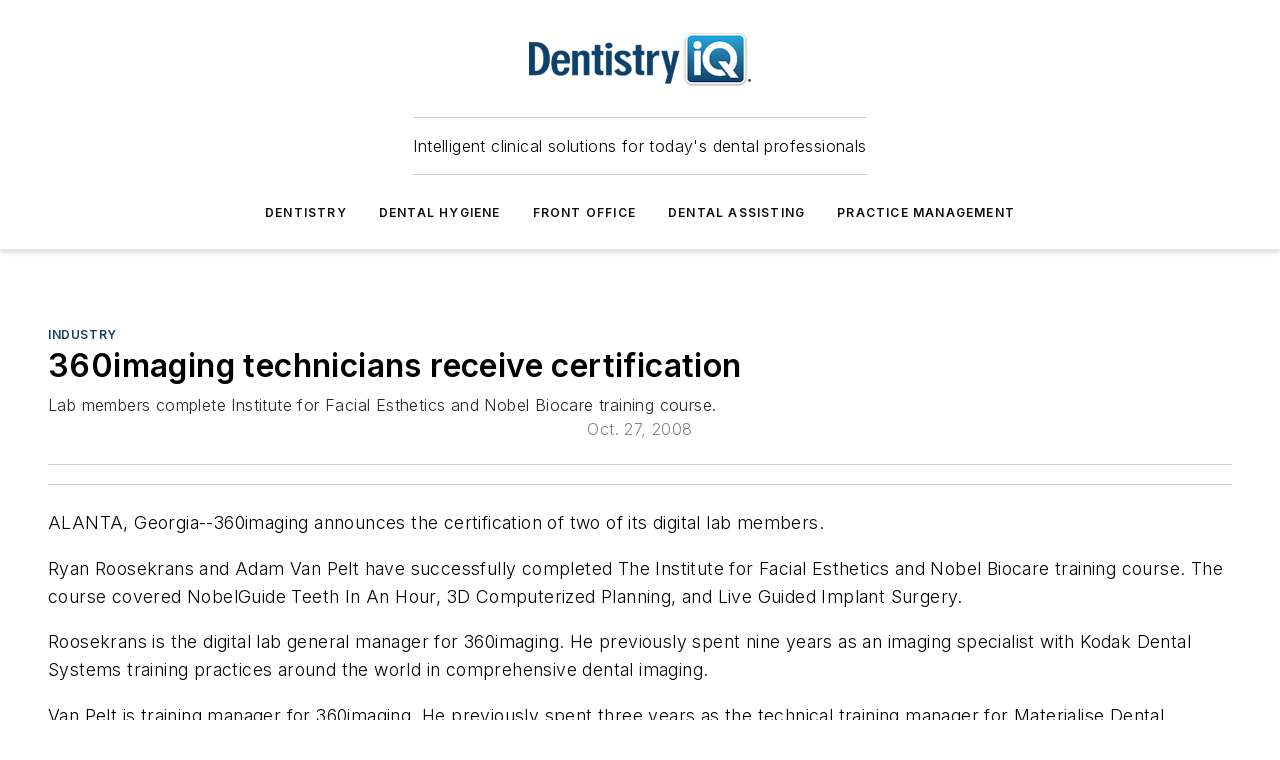

--- FILE ---
content_type: text/html;charset=utf-8
request_url: https://www.dentistryiq.com/practice-management/industry/article/16369971/360imaging-technicians-receive-certification
body_size: 63405
content:
<!DOCTYPE html><html  lang="en"><head><meta charset="utf-8"><meta name="viewport" content="width=device-width, initial-scale=1, shrink-to-fit=no"><script type="text/javascript" src="/ruxitagentjs_ICA7NVfqrux_10329260115094557.js" data-dtconfig="rid=RID_-1377582363|rpid=-1374027010|domain=dentistryiq.com|reportUrl=/rb_bf25051xng|app=ea7c4b59f27d43eb|cuc=ll64881i|owasp=1|mel=100000|expw=1|featureHash=ICA7NVfqrux|dpvc=1|lastModification=1769448034484|tp=500,50,0|rdnt=1|uxrgce=1|srbbv=2|agentUri=/ruxitagentjs_ICA7NVfqrux_10329260115094557.js"></script><script type="importmap">{"imports":{"#entry":"/_nuxt/CaHEyuQ-.js"}}</script><title>360imaging technicians receive certification | Dentistry IQ</title><link href="https://fonts.gstatic.com" rel="preconnect"><link href="https://cdn.cookielaw.org" rel="preconnect"><link href="https://aerilon.graphql.aspire-ebm.com" rel="preconnect"><style type="text/css">
            :root {
              --spacing-unit: 6px;
--spacing: 48px;
--color-line: #CDCDCD;
--color-primary-main: #134068;
--color-primary-container: #1a568c;
--color-on-primary-container: #0a2339;
--color-secondary-main: #2796c7;
--color-secondary-container: #E4F1F7;
--color-on-secondary-container: #0a2632;
--color-black: #0d0d0d;
--color-white: #ffffff;
--color-grey: #b2c3ce;
--color-light-grey: #e0e0e0;
--primary-font-family: Inter;
--site-max-width: 1300px;
            }
          </style><style>@media (max-width:760px){.mobile-hidden{display:none!important}}.admin-layout a{color:#3867a6}.admin-layout .vs__dropdown-toggle{background:#fff;border:1px solid #9da4b0}.ebm-layout{overflow-anchor:none;width:100%}</style><style>@media (max-width:760px){.mobile-hidden[data-v-38cf8690]{display:none!important}}.admin-layout a[data-v-38cf8690]{color:#3867a6}.admin-layout .vs__dropdown-toggle[data-v-38cf8690]{background:#fff;border:1px solid #9da4b0}.ebm-page[data-v-38cf8690]{display:flex;flex-direction:column;font-family:Arial}.ebm-page .hasToolbar[data-v-38cf8690]{max-width:calc(100% - 49px)}.ebm-page__layout[data-v-38cf8690]{z-index:2}.ebm-page__layout[data-v-38cf8690],.ebm-page__page[data-v-38cf8690]{flex:1;pointer-events:none;position:relative}.ebm-page__page[data-v-38cf8690]{display:flex;flex-direction:column;z-index:1}.ebm-page__main[data-v-38cf8690]{flex:1;margin:auto;width:100%}.ebm-page__content[data-v-38cf8690]{padding:0;pointer-events:all}@media (min-width:600px){.ebm-page__content[data-v-38cf8690]{padding:"0 10px"}}.ebm-page__reskin-background[data-v-38cf8690]{background-position:top;background-repeat:no-repeat;background-size:cover;height:100%;left:0;overflow:hidden;position:fixed;top:0;width:100%;z-index:0}.ebm-page__reskin-ad[data-v-38cf8690]{padding:1.5rem 0;position:relative;text-align:center;z-index:1}.ebm-page__siteskin-ad[data-v-38cf8690]{margin-top:24px;pointer-events:all;position:fixed;transition:all 125ms;z-index:100}.ebm-page__siteskin-ad__left[data-v-38cf8690]{right:50%}@media (max-width:1636px){.ebm-page__siteskin-ad__left[data-v-38cf8690]{display:none}}.ebm-page__siteskin-ad__right[data-v-38cf8690]{left:50%}@media (max-width:1636px){.ebm-page__siteskin-ad__right[data-v-38cf8690]{display:none}}.ebm-page .ebm-page__primary[data-v-38cf8690]{margin-top:0}.ebm-page .page-content-wrapper[data-v-38cf8690]{margin:auto;width:100%}.ebm-page .load-more[data-v-38cf8690]{padding:10px 0;pointer-events:all;text-align:center;width:100%}.ebm-page .load-more[data-v-38cf8690]>*{margin:auto;padding:0 5px}.ebm-page .load-more .label[data-v-38cf8690]{display:flex;flex-direction:row}.ebm-page .load-more .label[data-v-38cf8690]>*{margin:0 5px}.ebm-page .footer[data-v-38cf8690]{position:relative}.ebm-page .ebm-page__primary[data-v-38cf8690]{margin-top:calc(var(--spacing)/2)}.ebm-page .ebm-page__content[data-v-38cf8690]{display:flex;flex-direction:column;gap:var(--spacing);margin:0!important}.ebm-page .ebm-page__content[data-v-38cf8690]>*{position:relative}.ebm-page .ebm-page__content[data-v-38cf8690]>:after{background-color:var(--color-line);bottom:auto;bottom:calc(var(--spacing)*-.5*1);content:"";height:1px;left:0;position:absolute;right:0}.ebm-page .ebm-page__content[data-v-38cf8690]>:last-child:after{display:none}.ebm-page .page-content-wrapper[data-v-38cf8690]{display:flex;flex-direction:column;gap:var(--spacing);max-width:var(--site-max-width);padding:0 calc(var(--spacing)/2)}@media (min-width:800px){.ebm-page .page-content-wrapper[data-v-38cf8690]{padding:0 var(--spacing)}}.ebm-page .page-content-wrapper[data-v-38cf8690]>*{position:relative}.ebm-page .page-content-wrapper[data-v-38cf8690]>:after{background-color:var(--color-line);bottom:auto;bottom:calc(var(--spacing)*-.5*1);content:"";height:1px;left:0;position:absolute;right:0}.ebm-page .page-content-wrapper[data-v-38cf8690]>:last-child:after{display:none}.ebm-page .load-more[data-v-38cf8690]{padding:0}.ebm-page .secondary-pages .page-content-wrapper[data-v-38cf8690],.ebm-page.full-width .page-content-wrapper[data-v-38cf8690]{max-width:100%!important;padding:0!important}.ebm-page .secondary-pages .ebm-page__primary[data-v-38cf8690],.ebm-page.full-width .ebm-page__primary[data-v-38cf8690]{margin-top:0!important}@media print{.ebm-page__page[data-v-38cf8690]{display:block}}</style><style>@media (max-width:760px){.mobile-hidden[data-v-06639cce]{display:none!important}}.admin-layout a[data-v-06639cce]{color:#3867a6}.admin-layout .vs__dropdown-toggle[data-v-06639cce]{background:#fff;border:1px solid #9da4b0}#header-leaderboard-ad[data-v-06639cce]{align-items:center;display:flex;justify-content:center;padding:1rem}</style><style>html{scroll-padding-top:calc(var(--header-height) + 16px)}</style><style>@media (max-width:760px){.mobile-hidden[data-v-58298b0f]{display:none!important}}.admin-layout a[data-v-58298b0f]{color:#3867a6}.admin-layout .vs__dropdown-toggle[data-v-58298b0f]{background:#fff;border:1px solid #9da4b0}header[data-v-58298b0f]{bottom:0;margin:auto;position:sticky;top:0;transition:top .5s cubic-bezier(.645,.045,.355,1);z-index:50}header .reskin-ad[data-v-58298b0f]{padding:1.5rem 0;text-align:center}.navbar[data-v-58298b0f]{background-color:#fff;box-shadow:0 3px 6px #00000029;left:0;opacity:1;padding-bottom:2rem;padding-top:2rem;right:0}.navbar .content[data-v-58298b0f]{margin:auto;max-width:var(--site-max-width);padding:0 calc(var(--spacing)/2)}@media (min-width:800px){.navbar .content[data-v-58298b0f]{padding:0 var(--spacing)}}.top-navbar[data-v-58298b0f]{align-items:center;display:flex;justify-content:space-between}@media (max-width:900px){.logo[data-v-58298b0f]{flex-grow:1}.logo img[data-v-58298b0f]{max-width:180px}}@media (max-width:450px){.logo img[data-v-58298b0f]{max-width:140px}}@media (max-width:370px){.logo img[data-v-58298b0f]{max-width:120px}}@media (max-width:350px){.logo img[data-v-58298b0f]{max-width:100px}}.bottom-navbar[data-v-58298b0f]{max-height:100px;overflow:visible;transition:all .15s cubic-bezier(.86,0,.07,1)}.bottom-navbar.hidden[data-v-58298b0f]{max-height:0;overflow:hidden;transform:scale(0)}.actions[data-v-58298b0f]{align-items:center;-moz-column-gap:.5rem;column-gap:.5rem;display:flex;flex-basis:0;flex-grow:1}@media (max-width:900px){.actions[data-v-58298b0f]{flex-basis:auto;flex-grow:0}}.actions.left[data-v-58298b0f]{justify-content:left}.actions.right[data-v-58298b0f]{-moz-column-gap:0;column-gap:0;justify-content:right}.actions .login-container[data-v-58298b0f]{display:flex;gap:16px}@media (max-width:900px){.actions .login-container[data-v-58298b0f]{gap:8px}}@media (max-width:450px){.actions .login-container[data-v-58298b0f]{gap:4px}}@media (max-width:900px){.search-icon[data-v-58298b0f]{display:none}}.cta[data-v-58298b0f]{border-bottom:1px solid var(--color-line);border-top:1px solid var(--color-line);margin:1.5rem auto auto;width:-moz-fit-content;width:fit-content}@media (max-width:900px){.cta[data-v-58298b0f]{display:none}}.sub-menu[data-v-58298b0f]{align-items:center;display:flex;justify-content:center;list-style:none;margin-top:1.5rem;padding:0;white-space:nowrap}@media (max-width:1000px){.sub-menu[data-v-58298b0f]{display:none}}.sub-menu-item[data-v-58298b0f]{margin-left:1rem;margin-right:1rem}.menu-item[data-v-58298b0f],.sub-menu-link[data-v-58298b0f]{color:var(--color-black);font-size:.75rem;font-weight:600;letter-spacing:.1em;text-transform:uppercase}.popover-menu[data-v-58298b0f]{align-items:flex-start;background-color:#fff;box-shadow:0 3px 6px #00000029;display:flex;flex-direction:column;justify-content:left;padding:1.5rem;text-align:left;width:200px}.popover-menu .menu-item[data-v-58298b0f]{align-items:center;display:flex;margin-bottom:1rem}.popover-menu .menu-item .icon[data-v-58298b0f]{margin-right:1rem}</style><style>@media (max-width:760px){.mobile-hidden{display:none!important}}.admin-layout a{color:#3867a6}.admin-layout .vs__dropdown-toggle{background:#fff;border:1px solid #9da4b0}.ebm-icon{cursor:pointer}.ebm-icon .tooltip-wrapper{display:block}.ebm-icon.disabled{cursor:not-allowed}.ebm-icon.arrowUp{margin-top:3px}.ebm-icon.arrowDown{margin-top:-5px;transform:rotate(180deg)}.ebm-icon.loading{animation-duration:2s;animation-iteration-count:infinite;animation-name:spin;animation-timing-function:linear}.ebm-icon.label{align-items:center;display:flex;flex-direction:column;font-size:.8em;justify-content:center;padding:0 5px}@keyframes spin{0%{transform:rotate(0)}to{transform:rotate(1turn)}}.ebm-icon .icon,.ebm-icon svg{display:block}</style><style>@media (max-width:760px){.mobile-hidden{display:none!important}}.admin-layout a{color:#3867a6}.admin-layout .vs__dropdown-toggle{background:#fff;border:1px solid #9da4b0}.ebm-mega-menu{background-color:var(--color-black);color:#fff;container-type:inline-size;display:none;height:100%;left:0;opacity:0;overflow:auto;position:fixed;text-align:center;top:0;transition-behavior:allow-discrete;transition-duration:.3s;transition-property:overlay display opacity;width:100%}.ebm-mega-menu.cms-user-logged-in{left:49px;width:calc(100% - 49px)}.ebm-mega-menu.open{display:block;opacity:1}@starting-style{.ebm-mega-menu.open{opacity:0}}@container (max-width: 750px){.ebm-mega-menu .mega-menu-header{display:flex}}.ebm-mega-menu .mega-menu-header .icon{margin-left:30px;margin-top:40px;width:24px}.ebm-mega-menu .mega-menu-header .logo{height:35px;max-width:100%}@container (min-width: 750px){.ebm-mega-menu .mega-menu-header .logo{height:50px;margin-bottom:30px}}@container (max-width: 750px){.ebm-mega-menu .mega-menu-header .logo{margin-top:20px}.ebm-mega-menu .mega-menu-header .logo img{height:auto;margin-left:5px;max-width:140px}}.ebm-mega-menu .mega-menu-container{margin:auto}@container (min-width: 750px){.ebm-mega-menu .mega-menu-container{max-width:850px;width:100%}}.ebm-mega-menu .mega-menu-container .search-field{padding-bottom:50px}@container (max-width: 900px){.ebm-mega-menu .mega-menu-container .search-field{margin-left:calc(var(--spacing)/2);margin-right:calc(var(--spacing)/2)}}.ebm-mega-menu .mega-menu-container .nav-links{display:grid;gap:calc(var(--spacing)/2);grid-template-columns:1fr;position:relative}.ebm-mega-menu .mega-menu-container .nav-links:after{background-color:var(--color-line);bottom:auto;bottom:calc(var(--spacing)*-.5*1);content:"";height:1px;left:0;position:absolute;right:0}.ebm-mega-menu .mega-menu-container .nav-links:last-child:after{display:none}@container (max-width: 900px){.ebm-mega-menu .mega-menu-container .nav-links{margin-left:calc(var(--spacing)/2);margin-right:calc(var(--spacing)/2)}}@container (min-width: 750px){.ebm-mega-menu .mega-menu-container .nav-links{gap:calc(var(--spacing)*2);grid-template-columns:1fr 1fr 1fr;padding-bottom:var(--spacing)}}.ebm-mega-menu .mega-menu-container .nav-links .section{display:flex;flex-direction:column;font-weight:400;list-style:none;text-align:center}@container (max-width: 750px){.ebm-mega-menu .mega-menu-container .nav-links .section{gap:5px;padding-top:30px;position:relative}.ebm-mega-menu .mega-menu-container .nav-links .section:after{background-color:var(--color-line);bottom:auto;bottom:calc(var(--spacing)*-.5*1);content:"";height:1px;left:0;position:absolute;right:0}.ebm-mega-menu .mega-menu-container .nav-links .section:last-child:after{display:none}.ebm-mega-menu .mega-menu-container .nav-links .section:first-child{padding-top:15px}}@container (min-width: 750px){.ebm-mega-menu .mega-menu-container .nav-links .section{border-bottom:none;font-size:1.25rem;gap:16px;position:relative;text-align:left}.ebm-mega-menu .mega-menu-container .nav-links .section:after{background-color:var(--color-line);bottom:0;content:"";height:100%;left:auto;position:absolute;right:calc(var(--spacing)*-.5*2);top:0;width:1px}.ebm-mega-menu .mega-menu-container .nav-links .section:last-child:after{display:none}}.ebm-mega-menu .mega-menu-container .nav-links .section a{color:#fff}.ebm-mega-menu .mega-menu-container .nav-links .section .title{font-size:.75rem;font-weight:400;text-transform:uppercase}.ebm-mega-menu .mega-menu-container .affiliate-links{display:flex;justify-content:center;margin-top:var(--spacing);padding:calc(var(--spacing)*.5);position:relative}.ebm-mega-menu .mega-menu-container .affiliate-links:after{background-color:var(--color-line);bottom:auto;bottom:calc(var(--spacing)*-.5*1);content:"";height:1px;left:0;position:absolute;right:0}.ebm-mega-menu .mega-menu-container .affiliate-links:last-child:after{display:none}.ebm-mega-menu .mega-menu-container .affiliate-links .ebm-affiliated-brands-direction{flex-direction:column;gap:calc(var(--spacing)*.5)}.ebm-mega-menu .mega-menu-container .social-links{align-items:center;display:flex;flex-direction:column;font-size:.75rem;justify-content:center;margin-top:var(--spacing);padding:calc(var(--spacing)*.5);text-transform:uppercase}.ebm-mega-menu .mega-menu-container .social-links .socials{gap:16px;margin:16px 16px 24px}</style><style>@media (max-width:760px){.mobile-hidden{display:none!important}}.admin-layout a{color:#3867a6}.admin-layout .vs__dropdown-toggle{background:#fff;border:1px solid #9da4b0}.ebm-search-field{container-type:inline-size;position:relative}.ebm-search-field .input{padding:10px 0;position:relative;width:100%}.ebm-search-field .input .icon{bottom:0;height:24px;margin:auto;position:absolute;right:.5rem;top:0}.ebm-search-field .input .clear-icon{bottom:0;height:24px;margin:auto;position:absolute;right:2.5rem;top:0}.ebm-search-field .input input{background-color:var(--c4e26338);border:1px solid var(--7798abdd);border-radius:5px;color:var(--0c12ecfc);font-size:1em;padding:1rem 8px 1rem 20px;width:100%}.ebm-search-field .sponsor-container{align-items:center;display:flex;font-size:.5rem;gap:5px;height:24px;margin:auto;position:absolute;right:10%;top:20%}@container (max-width: 750px){.ebm-search-field .sponsor-container{justify-content:flex-end;padding:10px 15px 0 0;position:static}}.ebm-search-field input[type=search]::-webkit-search-cancel-button,.ebm-search-field input[type=search]::-webkit-search-decoration{-webkit-appearance:none;appearance:none}</style><style>@media (max-width:760px){.mobile-hidden[data-v-3823c912]{display:none!important}}.admin-layout a[data-v-3823c912]{color:#3867a6}.admin-layout .vs__dropdown-toggle[data-v-3823c912]{background:#fff;border:1px solid #9da4b0}.ebm-affiliated-brands[data-v-3823c912]{display:flex;flex-direction:row;font-size:.75rem}.ebm-affiliated-brands__label[data-v-3823c912]{display:block;padding:0 calc(var(--spacing)/2)}.ebm-affiliated-brands__links[data-v-3823c912]{display:flex;flex-direction:row;flex-wrap:wrap;justify-content:center}.ebm-affiliated-brands__links>div[data-v-3823c912]{padding:0 calc(var(--spacing)/4)}.ebm-affiliated-brands__links>div a[data-v-3823c912]{color:var(--link-color);font-weight:600}</style><style>@media (max-width:760px){.mobile-hidden[data-v-8e92f456]{display:none!important}}.admin-layout a[data-v-8e92f456]{color:#3867a6}.admin-layout .vs__dropdown-toggle[data-v-8e92f456]{background:#fff;border:1px solid #9da4b0}.ebm-socials[data-v-8e92f456]{display:flex;flex-wrap:wrap}.ebm-socials__icon[data-v-8e92f456]{cursor:pointer;margin-right:7px;text-decoration:none}.ebm-socials .text[data-v-8e92f456]{height:0;overflow:hidden;text-indent:-9999px}</style><style>@media (max-width:760px){.mobile-hidden{display:none!important}}.admin-layout a{color:#3867a6}.admin-layout .vs__dropdown-toggle{background:#fff;border:1px solid #9da4b0}.ebm-ad-target__outer{display:flex;height:auto;justify-content:center;max-width:100%;width:100%}.ebm-ad-target__inner{align-items:center;display:flex}.ebm-ad-target img{max-width:100%}.ebm-ad-target iframe{box-shadow:0 .125rem .25rem #00000013}</style><style>@media (max-width:760px){.mobile-hidden[data-v-4c12f864]{display:none!important}}.admin-layout a[data-v-4c12f864]{color:#3867a6}.admin-layout .vs__dropdown-toggle[data-v-4c12f864]{background:#fff;border:1px solid #9da4b0}#sticky-bottom-ad[data-v-4c12f864]{align-items:center;background:#000000bf;display:flex;justify-content:center;left:0;padding:8px;position:fixed;right:0;z-index:999}#sticky-bottom-ad .close-button[data-v-4c12f864]{background:none;border:0;color:#fff;cursor:pointer;font-weight:900;margin:8px;position:absolute;right:0;top:0}.slide-up-enter[data-v-4c12f864],.slide-up-leave-to[data-v-4c12f864]{opacity:0;transform:translateY(200px)}.slide-up-enter-active[data-v-4c12f864]{transition:all .25s ease-out}.slide-up-leave-active[data-v-4c12f864]{transition:all .25s ease-in}</style><style>@media (max-width:760px){.mobile-hidden[data-v-0622f0e1]{display:none!important}}.admin-layout a[data-v-0622f0e1]{color:#3867a6}.admin-layout .vs__dropdown-toggle[data-v-0622f0e1]{background:#fff;border:1px solid #9da4b0}.grid[data-v-0622f0e1]{container-type:inline-size;margin:auto}.grid .grid-row[data-v-0622f0e1]{position:relative}.grid .grid-row[data-v-0622f0e1]:after{background-color:var(--color-line);bottom:auto;bottom:calc(var(--spacing)*-.5*1);content:"";height:1px;left:0;position:absolute;right:0}.grid .grid-row.hide-bottom-border[data-v-0622f0e1]:after,.grid .grid-row[data-v-0622f0e1]:last-child:after{display:none}@container (width >= 750px){.grid .grid-row.mobile-only[data-v-0622f0e1]{display:none}}@container (width < 750px){.grid .grid-row.exclude-mobile[data-v-0622f0e1]{display:none}}</style><style>@media (max-width:760px){.mobile-hidden[data-v-840eddae]{display:none!important}}.admin-layout a[data-v-840eddae]{color:#3867a6}.admin-layout .vs__dropdown-toggle[data-v-840eddae]{background:#fff;border:1px solid #9da4b0}.web-row[data-v-840eddae]{container-type:inline-size}.web-row .row[data-v-840eddae]{--col-size:calc(50% - var(--spacing)*1/2);display:grid;padding-bottom:0ver;padding-top:0;width:100%}@media (min-width:750px){.web-row .row[data-v-840eddae]{padding-left:0;padding-right:0}}@media (min-width:500px){.web-row .row.restricted[data-v-840eddae]{margin:auto;max-width:66%}}.web-row .row .column-wrapper[data-v-840eddae]{display:flex;order:0;width:100%}.web-row .row.largest_first.layout1_2 .column-wrapper[data-v-840eddae]:nth-child(2),.web-row .row.largest_first.layout1_2_1 .column-wrapper[data-v-840eddae]:nth-child(2),.web-row .row.largest_first.layout1_3 .column-wrapper[data-v-840eddae]:nth-child(2){order:-1}@container (min-width: 750px){.web-row .row.layout1_1[data-v-840eddae]{display:grid;grid-template-columns:minmax(0,1fr) minmax(0,1fr)}.web-row .row.layout1_1 .column-wrapper[data-v-840eddae]{position:relative}.web-row .row.layout1_1 .column-wrapper[data-v-840eddae]:after{background-color:var(--color-line);bottom:0;content:"";height:100%;left:auto;position:absolute;right:calc(var(--spacing)*-.5*1);top:0;width:1px}.web-row .row.layout1_1 .column-wrapper[data-v-840eddae]:last-child:after{display:none}.web-row .row.layout1_2[data-v-840eddae]{display:grid;grid-template-columns:minmax(0,var(--col-size)) minmax(0,var(--col-size))}.web-row .row.layout1_2 .column-wrapper[data-v-840eddae]{position:relative}.web-row .row.layout1_2 .column-wrapper[data-v-840eddae]:after{background-color:var(--color-line);bottom:0;content:"";height:100%;left:auto;position:absolute;right:calc(var(--spacing)*-.5*1);top:0;width:1px}.web-row .row.layout1_2 .column-wrapper[data-v-840eddae]:last-child:after{display:none}.web-row .row.layout1_2 .column-wrapper[data-v-840eddae]:nth-child(2){order:0!important}}@container (min-width: 1050px){.web-row .row.layout1_2[data-v-840eddae]{--col-size:calc(33.33333% - var(--spacing)*2/3);grid-template-columns:var(--col-size) calc(var(--col-size)*2 + var(--spacing))}}@container (min-width: 750px){.web-row .row.layout2_1[data-v-840eddae]{display:grid;grid-template-columns:minmax(0,var(--col-size)) minmax(0,var(--col-size))}.web-row .row.layout2_1 .column-wrapper[data-v-840eddae]{position:relative}.web-row .row.layout2_1 .column-wrapper[data-v-840eddae]:after{background-color:var(--color-line);bottom:0;content:"";height:100%;left:auto;position:absolute;right:calc(var(--spacing)*-.5*1);top:0;width:1px}.web-row .row.layout2_1 .column-wrapper[data-v-840eddae]:last-child:after{display:none}}@container (min-width: 1050px){.web-row .row.layout2_1[data-v-840eddae]{--col-size:calc(33.33333% - var(--spacing)*2/3);grid-template-columns:calc(var(--col-size)*2 + var(--spacing)) var(--col-size)}}@container (min-width: 1100px){.web-row .row.layout1_1_1[data-v-840eddae]{--col-size:calc(33.33333% - var(--spacing)*2/3);display:grid;grid-template-columns:minmax(0,var(--col-size)) minmax(0,var(--col-size)) minmax(0,var(--col-size))}.web-row .row.layout1_1_1 .column-wrapper[data-v-840eddae]{position:relative}.web-row .row.layout1_1_1 .column-wrapper[data-v-840eddae]:after{background-color:var(--color-line);bottom:0;content:"";height:100%;left:auto;position:absolute;right:calc(var(--spacing)*-.5*1);top:0;width:1px}.web-row .row.layout1_1_1 .column-wrapper[data-v-840eddae]:last-child:after{display:none}}</style><style>@media (max-width:760px){.mobile-hidden{display:none!important}}.admin-layout a{color:#3867a6}.admin-layout .vs__dropdown-toggle{background:#fff;border:1px solid #9da4b0}.web-grid-title{align-items:center;container-type:inline-size;font-family:var(--primary-font-family);margin-bottom:calc(var(--spacing)/2);max-width:100%;width:100%}.web-grid-title .title{display:flex;flex:1 0 auto;font-size:1.9rem;font-weight:600;gap:var(--spacing-unit);letter-spacing:-.01em;line-height:40px;max-width:100%;overflow:hidden;text-overflow:ellipsis}.web-grid-title .title .grid-title-image-icon{height:23px;margin-top:8px}.web-grid-title.has-link .title{max-width:calc(100% - 100px)}.web-grid-title .divider{background-color:var(--color-line);height:1px;width:100%}.web-grid-title .view-more{color:var(--color-primary-main);cursor:primary;flex:0 1 auto;font-size:.75rem;font-weight:600;letter-spacing:.05em;line-height:18px;text-transform:uppercase;white-space:nowrap}@container (max-width: 500px){.web-grid-title .view-more{display:none}}.web-grid-title.primary{display:flex;gap:5px}.web-grid-title.primary .topbar,.web-grid-title.secondary .divider,.web-grid-title.secondary .view-more{display:none}.web-grid-title.secondary .topbar{background-color:var(--color-primary-main);height:8px;margin-bottom:calc(var(--spacing)/3);width:80px}</style><style>@media (max-width:760px){.mobile-hidden[data-v-2e2a3563]{display:none!important}}.admin-layout a[data-v-2e2a3563]{color:#3867a6}.admin-layout .vs__dropdown-toggle[data-v-2e2a3563]{background:#fff;border:1px solid #9da4b0}.column[data-v-2e2a3563]{align-items:stretch;display:flex;flex-wrap:wrap;height:100%;position:relative}.column[data-v-2e2a3563],.column .standard-blocks[data-v-2e2a3563],.column .sticky-blocks[data-v-2e2a3563]{width:100%}.column.block-align-center[data-v-2e2a3563]{align-items:center;justify-content:center}.column.block-align-top[data-v-2e2a3563]{align-items:top;flex-direction:column}.column.block-align-sticky[data-v-2e2a3563]{align-items:start;display:block;justify-content:center}.column.block-align-equalize[data-v-2e2a3563]{align-items:stretch}.column .sticky-blocks.has-standard[data-v-2e2a3563]{margin-top:var(--spacing)}.column .block-wrapper[data-v-2e2a3563]{max-width:100%;position:relative}.column .block-wrapper[data-v-2e2a3563]:after{background-color:var(--color-line);bottom:auto;bottom:calc(var(--spacing)*-.5*1);content:"";height:1px;left:0;position:absolute;right:0}.column .block-wrapper.hide-bottom-border[data-v-2e2a3563]:after,.column .block-wrapper[data-v-2e2a3563]:last-child:after,.column .standard-blocks:not(.has-sticky) .block-wrapper[data-v-2e2a3563]:last-child:after,.column .sticky-blocks .block-wrapper[data-v-2e2a3563]:last-child:after{display:none}@media print{.column[data-v-2e2a3563]{height:auto}}</style><style>@media (max-width:760px){.mobile-hidden[data-v-a4efc542]{display:none!important}}.admin-layout a[data-v-a4efc542]{color:#3867a6}.admin-layout .vs__dropdown-toggle[data-v-a4efc542]{background:#fff;border:1px solid #9da4b0}.block[data-v-a4efc542]{display:flex;flex-direction:column;overflow:visible;width:100%}.block .block-title[data-v-a4efc542]{margin-bottom:calc(var(--spacing)/2)}.block .above-cta[data-v-a4efc542]{height:100%}.block .title[data-v-a4efc542]{font-size:1rem;line-height:1rem;text-transform:uppercase}.block .title a[data-v-a4efc542]{color:inherit;text-decoration:none}.block .title a[data-v-a4efc542]:hover{text-decoration:underline}.block .title template[data-v-a4efc542]{display:inline-block}.block .content[data-v-a4efc542]{display:flex;width:100%}.block .cta[data-v-a4efc542]{align-items:center;display:flex;flex-direction:column;font-size:1rem;gap:calc(var(--spacing)/2);justify-content:space-between}@container (width > 500px){.block .cta[data-v-a4efc542]{flex-direction:row}}</style><style>@media (max-width:760px){.mobile-hidden[data-v-3dec0756]{display:none!important}}.admin-layout a[data-v-3dec0756]{color:#3867a6}.admin-layout .vs__dropdown-toggle[data-v-3dec0756]{background:#fff;border:1px solid #9da4b0}.ebm-button-wrapper[data-v-3dec0756]{display:inline-block}.ebm-button-wrapper .ebm-button[data-v-3dec0756]{border:1px solid;border-radius:.1rem;cursor:pointer;display:block;font-weight:600;outline:none;text-transform:uppercase;width:100%}.ebm-button-wrapper .ebm-button .content[data-v-3dec0756]{align-items:center;display:flex;gap:var(--spacing-unit);justify-content:center}.ebm-button-wrapper .ebm-button .content.icon-right[data-v-3dec0756]{flex-direction:row-reverse}.ebm-button-wrapper .ebm-button[data-v-3dec0756]:focus,.ebm-button-wrapper .ebm-button[data-v-3dec0756]:hover{box-shadow:0 0 .1rem #3e5d8580;filter:contrast(125%)}.ebm-button-wrapper .ebm-button[data-v-3dec0756]:active{box-shadow:0 0 .3rem #1c417280}.ebm-button-wrapper .ebm-button[data-v-3dec0756]:active:after{height:200px;width:200px}.ebm-button-wrapper .ebm-button--small[data-v-3dec0756]{font-size:.75rem;padding:.2rem .4rem}.ebm-button-wrapper .ebm-button--medium[data-v-3dec0756]{font-size:.75rem;padding:.3rem .6rem}.ebm-button-wrapper .ebm-button--large[data-v-3dec0756]{font-size:.75rem;line-height:1.25rem;padding:.5rem 1rem}@media (max-width:450px){.ebm-button-wrapper .ebm-button--large[data-v-3dec0756]{padding:.5rem}}.ebm-button-wrapper .ebm-button--fullWidth[data-v-3dec0756]{font-size:1.15rem;margin:0 auto;padding:.5rem 1rem;width:100%}.ebm-button-wrapper.primary .ebm-button[data-v-3dec0756],.ebm-button-wrapper.solid .ebm-button[data-v-3dec0756]{background-color:var(--button-accent-color);border-color:var(--button-accent-color);color:var(--button-text-color)}.ebm-button-wrapper.primary .ebm-button[data-v-3dec0756]:hover,.ebm-button-wrapper.solid .ebm-button[data-v-3dec0756]:hover{text-decoration:underline}.ebm-button-wrapper.hollow .ebm-button[data-v-3dec0756]{background-color:transparent;background-color:#fff;border:1px solid var(--button-accent-color);color:var(--button-accent-color)}.ebm-button-wrapper.hollow .ebm-button[data-v-3dec0756]:hover{text-decoration:underline}.ebm-button-wrapper.borderless .ebm-button[data-v-3dec0756]{background-color:transparent;border-color:transparent;color:var(--button-accent-color)}.ebm-button-wrapper.borderless .ebm-button[data-v-3dec0756]:hover{background-color:var(--button-accent-color);color:#fff;text-decoration:underline}.ebm-button-wrapper .ebm-button[data-v-3dec0756]{transition:all .15s ease-in-out}</style><style>@media (max-width:760px){.mobile-hidden{display:none!important}}.admin-layout a{color:#3867a6}.admin-layout .vs__dropdown-toggle{background:#fff;border:1px solid #9da4b0}.web-footer-new{display:flex;font-size:1rem;font-weight:400;justify-content:center;padding-bottom:calc(var(--spacing)/2);pointer-events:all;width:100%}.web-footer-new a{color:var(--link-color)}.web-footer-new .container{display:flex;justify-content:center;width:100%}.web-footer-new .container .container-wrapper{display:flex;flex-direction:column;gap:var(--spacing);width:100%}@media (min-width:800px){.web-footer-new .container{flex-direction:row}}.web-footer-new .container .row{position:relative;width:100%}.web-footer-new .container .row:after{background-color:var(--color-line);bottom:auto;bottom:calc(var(--spacing)*-.5*1);content:"";height:1px;left:0;position:absolute;right:0}.web-footer-new .container .row:last-child:after{display:none}.web-footer-new .container .row.full-width{justify-items:center}.web-footer-new .container .column-wrapper{display:grid;gap:var(--spacing);grid-template-columns:1fr}.web-footer-new .container .column-wrapper.full-width{max-width:var(--site-max-width)!important;padding:0 calc(var(--spacing)*1.5);width:100%}.web-footer-new .container .column-wrapper .col{align-items:center;display:flex;flex-direction:column;gap:calc(var(--spacing)/4);justify-content:center;margin:0 auto;max-width:80%;position:relative;text-align:center}.web-footer-new .container .column-wrapper .col:after{background-color:var(--color-line);bottom:auto;bottom:calc(var(--spacing)*-.5*1);content:"";height:1px;left:0;position:absolute;right:0}.web-footer-new .container .column-wrapper .col:last-child:after{display:none}.web-footer-new .container .column-wrapper .col.valign-middle{align-self:center}@media (min-width:800px){.web-footer-new .container .column-wrapper{align-items:start;gap:var(--spacing)}.web-footer-new .container .column-wrapper.cols1_1_1{grid-template-columns:1fr 1fr 1fr}.web-footer-new .container .column-wrapper.cols1_1{grid-template-columns:1fr 1fr}.web-footer-new .container .column-wrapper .col{align-items:start;max-width:100%;position:relative;text-align:left}.web-footer-new .container .column-wrapper .col:after{background-color:var(--color-line);bottom:0;content:"";height:100%;left:auto;position:absolute;right:calc(var(--spacing)*-.5*1);top:0;width:1px}.web-footer-new .container .column-wrapper .col:last-child:after{display:none}}.web-footer-new .corporatelogo{align-self:center;filter:brightness(0);height:auto;margin-right:var(--spacing-unit);width:100px}.web-footer-new .menu-copyright{align-items:center;display:flex;flex-direction:column;gap:calc(var(--spacing)/2)}.web-footer-new .menu-copyright.full-width{max-width:var(--site-max-width);padding:0 calc(var(--spacing)*1.5);width:100%}.web-footer-new .menu-copyright .links{display:flex;font-size:.75rem;gap:calc(var(--spacing)/4);list-style:none;margin:0;padding:0}.web-footer-new .menu-copyright .copyright{display:flex;flex-direction:row;flex-wrap:wrap;font-size:.8em;justify-content:center}@media (min-width:800px){.web-footer-new .menu-copyright{flex-direction:row;justify-content:space-between}}.web-footer-new .blocktitle{color:#000;font-size:1.1rem;font-weight:600;width:100%}.web-footer-new .web-affiliated-brands-direction{flex-direction:column}@media (min-width:800px){.web-footer-new .web-affiliated-brands-direction{flex-direction:row}}</style><style>@media (max-width:760px){.mobile-hidden{display:none!important}}.admin-layout a{color:#3867a6}.admin-layout .vs__dropdown-toggle{background:#fff;border:1px solid #9da4b0}.ebm-web-subscribe-wrapper{display:flex;flex-direction:column;height:100%;overflow:auto}.ebm-web-subscribe-content{height:100%;overflow:auto;padding:calc(var(--spacing)*.5) var(--spacing)}@container (max-width: 750px){.ebm-web-subscribe-content{padding-bottom:100%}}.ebm-web-subscribe-content .web-subscribe-header .web-subscribe-title{align-items:center;display:flex;gap:var(--spacing);justify-content:space-between;line-height:normal}.ebm-web-subscribe-content .web-subscribe-header .web-subscribe-title .close-button{align-items:center;cursor:pointer;display:flex;font-size:.75rem;font-weight:600;text-transform:uppercase}.ebm-web-subscribe-content .web-subscribe-header .web-subscribe-subtext{padding-bottom:var(--spacing)}.ebm-web-subscribe-content .web-subscribe-header .newsletter-items{display:grid;gap:10px;grid-template-columns:1fr 1fr}@container (max-width: 750px){.ebm-web-subscribe-content .web-subscribe-header .newsletter-items{grid-template-columns:1fr}}.ebm-web-subscribe-content .web-subscribe-header .newsletter-items .newsletter-item{border:1px solid var(--color-line);display:flex;flex-direction:row;flex-direction:column;gap:1rem;padding:1rem}.ebm-web-subscribe-content .web-subscribe-header .newsletter-items .newsletter-item .newsletter-title{display:flex;font-size:1.25rem;font-weight:600;justify-content:space-between;letter-spacing:-.01em;line-height:25px}.ebm-web-subscribe-content .web-subscribe-header .newsletter-items .newsletter-item .newsletter-description{font-size:1rem;font-weight:400;letter-spacing:.0125em;line-height:24px}.web-subscribe-footer{background-color:#fff;box-shadow:0 4px 16px #00000040;width:100%}.web-subscribe-footer .subscribe-footer-wrapper{padding:var(--spacing)!important}.web-subscribe-footer .subscribe-footer-wrapper .user-info-container{align-items:center;display:flex;justify-content:space-between;padding-bottom:calc(var(--spacing)*.5)}.web-subscribe-footer .subscribe-footer-wrapper .user-info-container .nl-user-info{align-items:center;display:flex;gap:10px}.web-subscribe-footer .subscribe-footer-wrapper .subscribe-login-container .nl-selected{font-size:1.25rem;font-weight:600;margin-bottom:10px}.web-subscribe-footer .subscribe-footer-wrapper .subscribe-login-container .form-fields-setup{display:flex;gap:calc(var(--spacing)*.125);padding-top:calc(var(--spacing)*.5)}@container (max-width: 1050px){.web-subscribe-footer .subscribe-footer-wrapper .subscribe-login-container .form-fields-setup{display:block}}.web-subscribe-footer .subscribe-footer-wrapper .subscribe-login-container .form-fields-setup .web-form-fields{z-index:100}.web-subscribe-footer .subscribe-footer-wrapper .subscribe-login-container .form-fields-setup .web-form-fields .field-label{font-size:.75rem}.web-subscribe-footer .subscribe-footer-wrapper .subscribe-login-container .form-fields-setup .form{display:flex;gap:calc(var(--spacing)*.125)}@container (max-width: 750px){.web-subscribe-footer .subscribe-footer-wrapper .subscribe-login-container .form-fields-setup .form{flex-direction:column;padding-bottom:calc(var(--spacing)*.5)}}.web-subscribe-footer .subscribe-footer-wrapper .subscribe-login-container .form-fields-setup .form .vs__dropdown-menu{max-height:8rem}@container (max-width: 750px){.web-subscribe-footer .subscribe-footer-wrapper .subscribe-login-container .form-fields-setup .form .vs__dropdown-menu{max-height:4rem}}.web-subscribe-footer .subscribe-footer-wrapper .subscribe-login-container .form-fields-setup .subscribe-button{margin-top:calc(var(--spacing)*.5);width:20%}@container (max-width: 1050px){.web-subscribe-footer .subscribe-footer-wrapper .subscribe-login-container .form-fields-setup .subscribe-button{width:100%}}.web-subscribe-footer .subscribe-footer-wrapper .subscribe-login-container .form-fields-setup .subscribe-button .ebm-button{height:3rem}.web-subscribe-footer .subscribe-footer-wrapper .subscribe-login-container .compliance-field{font-size:.75rem;line-height:18px;z-index:-1}.web-subscribe-footer .subscribe-footer-wrapper a{color:#000;text-decoration:underline}.web-subscribe-footer .subscribe-footer-wrapper .subscribe-consent{font-size:.75rem;letter-spacing:.025em;line-height:18px;padding:5px 0}.web-subscribe-footer .subscribe-footer-wrapper .account-check{padding-top:calc(var(--spacing)*.25)}</style><style>@media (max-width:760px){.mobile-hidden{display:none!important}}.admin-layout a{color:#3867a6}.admin-layout .vs__dropdown-toggle{background:#fff;border:1px solid #9da4b0}.ebm-web-pane{container-type:inline-size;height:100%;pointer-events:all;position:fixed;right:0;top:0;width:100%;z-index:100}.ebm-web-pane.hidden{pointer-events:none}.ebm-web-pane.hidden .web-pane-mask{opacity:0}.ebm-web-pane.hidden .contents{max-width:0}.ebm-web-pane .web-pane-mask{background-color:#000;display:table;height:100%;opacity:.8;padding:16px;transition:all .3s ease;width:100%}.ebm-web-pane .contents{background-color:#fff;bottom:0;max-width:1072px;position:absolute;right:0;top:0;transition:all .3s ease;width:100%}.ebm-web-pane .contents.cms-user-logged-in{width:calc(100% - 49px)}.ebm-web-pane .contents .close-icon{cursor:pointer;display:flex;justify-content:flex-end;margin:10px}</style><style>@media (max-width:760px){.mobile-hidden{display:none!important}}.admin-layout a{color:#3867a6}.admin-layout .vs__dropdown-toggle{background:#fff;border:1px solid #9da4b0}.gam-slot-builder{min-width:300px;width:100%}.gam-slot-builder iframe{max-width:100%;overflow:hidden}</style><style>@media (max-width:760px){.mobile-hidden{display:none!important}}.admin-layout a{color:#3867a6}.admin-layout .vs__dropdown-toggle{background:#fff;border:1px solid #9da4b0}.web-content-title-new{display:flex;flex-direction:column;gap:calc(var(--spacing));width:100%}.web-content-title-new>*{position:relative}.web-content-title-new>:after{background-color:var(--color-line);bottom:auto;bottom:calc(var(--spacing)*-.5*1);content:"";height:1px;left:0;position:absolute;right:0}.web-content-title-new>:last-child:after{display:none}.web-content-title-new .above-line{container-type:inline-size;display:flex;flex-direction:column;gap:calc(var(--spacing)/2)}.web-content-title-new .above-line .section-wrapper{display:flex;gap:calc(var(--spacing)/4)}.web-content-title-new .above-line .section-wrapper.center{margin-left:auto;margin-right:auto}.web-content-title-new .above-line .sponsored-label{color:var(--color-primary-main);font-size:.75rem;font-weight:600;letter-spacing:.05rem;text-transform:uppercase}.web-content-title-new .above-line .section{font-size:.75rem;font-weight:600;letter-spacing:.05em;text-transform:uppercase}.web-content-title-new .above-line .event-info{display:flex;flex-direction:column;font-size:.9rem;gap:calc(var(--spacing)/2)}.web-content-title-new .above-line .event-info .column{display:flex;flex-direction:column;font-size:.9rem;gap:calc(var(--spacing)/4);width:100%}.web-content-title-new .above-line .event-info .column .content{display:flex;gap:calc(var(--spacing)/4)}.web-content-title-new .above-line .event-info .column label{flex:0 0 80px;font-weight:600}.web-content-title-new .above-line .event-info>*{position:relative}.web-content-title-new .above-line .event-info>:after{background-color:var(--color-line);bottom:0;content:"";height:100%;left:auto;position:absolute;right:calc(var(--spacing)*-.5*1);top:0;width:1px}.web-content-title-new .above-line .event-info>:last-child:after{display:none}@container (min-width: 600px){.web-content-title-new .above-line .event-info{align-items:center;flex-direction:row;gap:calc(var(--spacing))}.web-content-title-new .above-line .event-info>*{position:relative}.web-content-title-new .above-line .event-info>:after{background-color:var(--color-line);bottom:0;content:"";height:100%;left:auto;position:absolute;right:calc(var(--spacing)*-.5*1);top:0;width:1px}.web-content-title-new .above-line .event-info>:last-child:after{display:none}.web-content-title-new .above-line .event-info .event-location{display:block}}.web-content-title-new .above-line .title-text{font-size:2rem;line-height:1.2}@container (width > 500px){.web-content-title-new .above-line .title-text{font-size:2.75rem}}.web-content-title-new .above-line .author-row{align-items:center;display:flex;flex-direction:column;gap:calc(var(--spacing)/3);justify-content:center}.web-content-title-new .above-line .author-row .all-authors{display:flex;gap:calc(var(--spacing)/3)}.web-content-title-new .above-line .author-row .date-read-time{align-items:center;display:flex;gap:calc(var(--spacing)/3)}.web-content-title-new .above-line .author-row .dot{align-items:center;grid-area:dot}.web-content-title-new .above-line .author-row .dot:after{background-color:#000;content:"";display:block;height:4px;width:4px}.web-content-title-new .above-line .author-row .dot.first{display:none}.web-content-title-new .above-line .author-row .date{grid-area:date}.web-content-title-new .above-line .author-row .read-time{grid-area:read-time}.web-content-title-new .above-line .author-row .date,.web-content-title-new .above-line .author-row .duration,.web-content-title-new .above-line .author-row .read-time{color:#000;opacity:.5}@container (width > 500px){.web-content-title-new .above-line .author-row{flex-direction:row}.web-content-title-new .above-line .author-row .dot.first{display:block}}@container (width > 700px){.web-content-title-new .above-line .author-row{justify-content:flex-start}}.web-content-title-new .above-line .teaser-text{color:#222;font-size:16px;padding-top:8px}@container (width > 500px){.web-content-title-new .above-line .teaser-text{font-size:17px}}@container (width > 700px){.web-content-title-new .above-line .teaser-text{font-size:18px}}@container (width > 1000px){.web-content-title-new .above-line .teaser-text{font-size:19px}}.web-content-title-new .above-line .podcast-series{align-items:center;color:var(--color-primary-main);display:flex;font-size:.85rem;font-weight:500;gap:6px;text-transform:uppercase}.web-content-title-new .below-line{align-items:center;display:flex;justify-content:space-between;width:100%}.web-content-title-new .below-line .print-favorite{display:flex;gap:calc(var(--spacing)/3);justify-content:flex-end}.web-content-title-new .image-wrapper{flex:1 0 auto;width:100%}.web-content-title-new .comment-count{align-items:center;cursor:pointer;display:flex;padding-left:8px}.web-content-title-new .comment-count .viafoura{align-items:center;background-color:transparent!important;display:flex;font-size:16px;font-weight:inherit;padding-left:4px}.web-content-title-new .event-location p{margin:0}.web-content-title-new .highlights h2{margin-bottom:24px}.web-content-title-new .highlights .text{font-size:18px}.web-content-title-new .highlights .text li{margin-bottom:16px}.web-content-title-new .highlights .text li:last-child{margin-bottom:0}.web-content-title-new .author-contributor,.web-content-title-new .company-link{color:#000;display:flex;flex-wrap:wrap}.web-content-title-new .author-contributor a,.web-content-title-new .company-link a{color:inherit!important;font-size:1rem;text-decoration:underline}.web-content-title-new .author-contributor .author{display:flex}.web-content-title-new.center{text-align:center}.web-content-title-new.center .breadcrumb{display:flex;justify-content:center}.web-content-title-new.center .author-row{justify-content:center}</style><style>@media (max-width:760px){.mobile-hidden[data-v-e69042fe]{display:none!important}}.admin-layout a[data-v-e69042fe]{color:#3867a6}.admin-layout .vs__dropdown-toggle[data-v-e69042fe]{background:#fff;border:1px solid #9da4b0}.ebm-share-list[data-v-e69042fe]{display:flex;gap:calc(var(--spacing)/3);list-style:none;overflow:hidden;padding:0;transition:.3s;width:100%}.ebm-share-list li[data-v-e69042fe]{margin:0;padding:0}.ebm-share-item[data-v-e69042fe]{border-radius:4px;cursor:pointer;margin:2px}</style><style>@media (max-width:760px){.mobile-hidden{display:none!important}}.admin-layout a{color:#3867a6}.admin-layout .vs__dropdown-toggle{background:#fff;border:1px solid #9da4b0}.body-block{flex:"1";max-width:100%;width:100%}.body-block .body-content{display:flex;flex-direction:column;gap:calc(var(--spacing)/2);width:100%}.body-block .gate{background:var(--color-secondary-container);border:1px solid var(--color-line);padding:calc(var(--spacing)/2)}.body-block .below-body{border-top:1px solid var(--color-line)}.body-block .below-body .contributors{display:flex;gap:4px;padding-top:calc(var(--spacing)/4)}.body-block .below-body .contributors .contributor{display:flex}.body-block .below-body .ai-attribution{font-size:14px;padding-top:calc(var(--spacing)/4)}.body-block .podcast-player{background-color:var(--color-secondary-container);border:1px solid var(--color-line);border-radius:4px;margin-left:auto!important;margin-right:auto!important;text-align:center;width:100%}.body-block .podcast-player iframe{border:0;width:100%}.body-block .podcast-player .buttons{display:flex;justify-content:center}</style><style>@media (max-width:760px){.mobile-hidden{display:none!important}}.admin-layout a{color:#3867a6}.admin-layout .vs__dropdown-toggle{background:#fff;border:1px solid #9da4b0}.web-body-blocks{--margin:calc(var(--spacing)/2);display:flex;flex-direction:column;gap:15px;max-width:100%;width:100%}.web-body-blocks a{text-decoration:underline}.web-body-blocks .block{container-type:inline-size;font-family:var(--secondary-font);max-width:100%;width:100%}.web-body-blocks .block a{color:var(--link-color)}.web-body-blocks .block .block-title{margin-bottom:calc(var(--spacing)/2)}.web-body-blocks .text{color:inherit;letter-spacing:inherit;margin:auto;max-width:100%}.web-body-blocks img{max-width:100%}.web-body-blocks .iframe{border:0;margin-left:auto!important;margin-right:auto!important;width:100%}.web-body-blocks .facebook .embed,.web-body-blocks .instagram .embed,.web-body-blocks .twitter .embed{max-width:500px}.web-body-blocks .bc-reco-wrapper{padding:calc(var(--spacing)/2)}.web-body-blocks .bc-reco-wrapper .bc-heading{border-bottom:1px solid var(--color-grey);margin-top:0;padding-bottom:calc(var(--spacing)/2);padding-top:0}.web-body-blocks .embed{margin:auto;width:100%}@container (width > 550px){.web-body-blocks .embed.above,.web-body-blocks .embed.below,.web-body-blocks .embed.center,.web-body-blocks .embed.left,.web-body-blocks .embed.right{max-width:calc(50% - var(--margin))}.web-body-blocks .embed.above.small,.web-body-blocks .embed.below.small,.web-body-blocks .embed.center.small,.web-body-blocks .embed.left.small,.web-body-blocks .embed.right.small{max-width:calc(33% - var(--margin))}.web-body-blocks .embed.above.large,.web-body-blocks .embed.below.large,.web-body-blocks .embed.center.large,.web-body-blocks .embed.left.large,.web-body-blocks .embed.right.large{max-width:calc(66% - var(--margin))}.web-body-blocks .embed.above{margin-bottom:var(--margin)}.web-body-blocks .embed.below{margin-top:var(--margin)}.web-body-blocks .embed.left{float:left;margin-right:var(--margin)}.web-body-blocks .embed.right{float:right;margin-left:var(--margin)}}.web-body-blocks .embed.center{clear:both}.web-body-blocks .embed.native{max-width:auto;width:auto}.web-body-blocks .embed.fullWidth{max-width:100%;width:100%}.web-body-blocks .video{margin-top:15px}</style><style>@media (max-width:760px){.mobile-hidden{display:none!important}}.admin-layout a{color:#3867a6}.admin-layout .vs__dropdown-toggle{background:#fff;border:1px solid #9da4b0}.web-html{letter-spacing:inherit;margin:auto;max-width:100%}.web-html .html p:first-child{margin-top:0}.web-html h1,.web-html h2,.web-html h3,.web-html h4,.web-html h5,.web-html h6{margin:revert}.web-html .embedded-image{max-width:40%;width:100%}.web-html .embedded-image img{width:100%}.web-html .left{margin:0 auto 0 0}.web-html .left-wrap{clear:both;float:left;margin:0 1rem 1rem 0}.web-html .right{margin:0 0 0 auto}.web-html .right-wrap{clear:both;float:right;margin:0 0 1rem 1rem}.web-html pre{background-color:#f5f5f5d9;font-family:Courier New,Courier,monospace;padding:4px 8px}.web-html .preview-overlay{background:linear-gradient(180deg,#fff0,#fff);height:125px;margin-bottom:-25px;margin-top:-125px;position:relative;width:100%}.web-html blockquote{background-color:#f8f9fa;border-left:8px solid #dee2e6;line-height:1.5;overflow:hidden;padding:1.5rem}.web-html .pullquote{color:#7c7b7b;float:right;font-size:1.3em;margin:6px 0 6px 12px;max-width:50%;padding:12px 0 12px 12px;position:relative;width:50%}.web-html p:last-of-type{margin-bottom:0}.web-html a{cursor:pointer}</style><style>@media (max-width:760px){.mobile-hidden{display:none!important}}.admin-layout a{color:#3867a6}.admin-layout .vs__dropdown-toggle{background:#fff;border:1px solid #9da4b0}.ebm-ad__embed{clear:both}.ebm-ad__embed>div{border-bottom:1px solid #e0e0e0!important;border-top:1px solid #e0e0e0!important;display:block!important;height:inherit!important;padding:5px 0;text-align:center;width:inherit!important;z-index:1}.ebm-ad__embed>div:before{color:#aaa;content:"ADVERTISEMENT";display:block;font:400 10px/10px Arial,Helvetica,sans-serif}.ebm-ad__embed img{max-width:100%}.ebm-ad__embed iframe{box-shadow:0 .125rem .25rem #00000013;margin:3px 0 10px}</style><style>@media (max-width:760px){.mobile-hidden{display:none!important}}.admin-layout a{color:#3867a6}.admin-layout .vs__dropdown-toggle{background:#fff;border:1px solid #9da4b0}.ebm-web-content-body-sidebars{background-color:var(--color-secondary-container)}.ebm-web-content-body-sidebars .sidebar{border:1px solid var(--color-line);line-height:1.5;padding:20px}.ebm-web-content-body-sidebars .sidebar p:first-child{margin-top:0}.ebm-web-content-body-sidebars .sidebar p:last-child{margin-bottom:0}.ebm-web-content-body-sidebars .sidebar .above{padding-bottom:10px}.ebm-web-content-body-sidebars .sidebar .below{padding-top:10px}</style><style>@media (max-width:760px){.mobile-hidden{display:none!important}}.admin-layout a{color:#3867a6}.admin-layout .vs__dropdown-toggle{background:#fff;border:1px solid #9da4b0}.ebm-web-subscribe{width:100%}.ebm-web-subscribe .web-subscribe-content{align-items:center;display:flex;justify-content:space-between}@container (max-width: 750px){.ebm-web-subscribe .web-subscribe-content{flex-direction:column;text-align:center}}.ebm-web-subscribe .web-subscribe-content .web-subscribe-header{font-size:2rem;font-weight:600;line-height:40px;padding:calc(var(--spacing)*.25);width:80%}@container (max-width: 750px){.ebm-web-subscribe .web-subscribe-content .web-subscribe-header{font-size:1.5rem;padding-top:0}}.ebm-web-subscribe .web-subscribe-content .web-subscribe-header .web-subscribe-subtext{display:flex;font-size:1rem;font-weight:400;padding-top:calc(var(--spacing)*.25)}</style><style>@media (max-width:760px){.mobile-hidden{display:none!important}}.admin-layout a{color:#3867a6}.admin-layout .vs__dropdown-toggle{background:#fff;border:1px solid #9da4b0}.blueconic-recommendations{width:100%}</style><style>@media (max-width:760px){.mobile-hidden{display:none!important}}.admin-layout a{color:#3867a6}.admin-layout .vs__dropdown-toggle{background:#fff;border:1px solid #9da4b0}.blueconic-recommendations{container-type:inline-size}.blueconic-recommendations .featured{border:1px solid var(--color-line);width:100%}.blueconic-recommendations .featured .left,.blueconic-recommendations .featured .right{flex:1 0 50%;padding:calc(var(--spacing)/2)}.blueconic-recommendations .featured .left *,.blueconic-recommendations .featured .right *{color:var(--color-black)}.blueconic-recommendations .featured .left .link:hover,.blueconic-recommendations .featured .right .link:hover{text-decoration:none}.blueconic-recommendations .featured .left{align-items:center;background-color:var(--color-primary-container);display:flex}.blueconic-recommendations .featured .left h2{font-size:1.25rem;font-weight:600}.blueconic-recommendations .featured .right{background-color:var(--color-secondary-container);display:flex;flex-direction:column;gap:calc(var(--spacing)/4)}.blueconic-recommendations .featured .right h2{font-size:1rem}.blueconic-recommendations .featured .right .link{display:flex;font-weight:400;gap:8px}@container (width > 600px){.blueconic-recommendations .featured .left h2{font-size:2rem;line-height:40px}}@container (width > 1000px){.blueconic-recommendations .featured{display:flex}}</style><style>@media (max-width:760px){.mobile-hidden{display:none!important}}.admin-layout a{color:#3867a6}.admin-layout .vs__dropdown-toggle{background:#fff;border:1px solid #9da4b0}.content-list{container-type:inline-size;width:100%}.content-list,.content-list .item-row{align-items:start;display:grid;gap:var(--spacing);grid-template-columns:minmax(0,1fr)}.content-list .item-row{position:relative}.content-list .item-row:after{background-color:var(--color-line);bottom:auto;bottom:calc(var(--spacing)*-.5*1);content:"";height:1px;left:0;position:absolute;right:0}.content-list .item-row:last-child:after{display:none}.content-list .item-row .item{height:100%;position:relative}.content-list .item-row .item:after{background-color:var(--color-line);bottom:auto;bottom:calc(var(--spacing)*-.5*1);content:"";height:1px;left:0;position:absolute;right:0}.content-list .item-row .item:last-child:after{display:none}@container (min-width: 600px){.content-list.multi-col.columns-2 .item-row{grid-template-columns:minmax(0,1fr) minmax(0,1fr)}.content-list.multi-col.columns-2 .item-row .item{position:relative}.content-list.multi-col.columns-2 .item-row .item:after{background-color:var(--color-line);bottom:0;content:"";height:100%;left:auto;position:absolute;right:calc(var(--spacing)*-.5*1);top:0;width:1px}.content-list.multi-col.columns-2 .item-row .item:last-child:after{display:none}}@container (min-width: 750px){.content-list.multi-col.columns-3 .item-row{grid-template-columns:minmax(0,1fr) minmax(0,1fr) minmax(0,1fr)}.content-list.multi-col.columns-3 .item-row .item{position:relative}.content-list.multi-col.columns-3 .item-row .item:after{background-color:var(--color-line);bottom:0;content:"";height:100%;left:auto;position:absolute;right:calc(var(--spacing)*-.5*1);top:0;width:1px}.content-list.multi-col.columns-3 .item-row .item:last-child:after{display:none}}@container (min-width: 900px){.content-list.multi-col.columns-4 .item-row{grid-template-columns:minmax(0,1fr) minmax(0,1fr) minmax(0,1fr) minmax(0,1fr)}.content-list.multi-col.columns-4 .item-row .item{position:relative}.content-list.multi-col.columns-4 .item-row .item:after{background-color:var(--color-line);bottom:0;content:"";height:100%;left:auto;position:absolute;right:calc(var(--spacing)*-.5*1);top:0;width:1px}.content-list.multi-col.columns-4 .item-row .item:last-child:after{display:none}}</style><style>@media (max-width:760px){.mobile-hidden{display:none!important}}.admin-layout a{color:#3867a6}.admin-layout .vs__dropdown-toggle{background:#fff;border:1px solid #9da4b0}.content-item-new{container-type:inline-size;overflow-x:hidden;position:relative;width:100%}.content-item-new .mask{background-color:#00000080;height:100%;left:0;opacity:0;pointer-events:none;position:absolute;top:0;transition:.3s;width:100%;z-index:1}.content-item-new .mask .controls{display:flex;gap:2px;justify-content:flex-end;padding:3px;position:absolute;width:100%}.content-item-new .mask:last-child:after{display:none}.content-item-new.center{text-align:center}.content-item-new.center .section-and-label{justify-content:center}.content-item-new:hover .mask{opacity:1;pointer-events:auto}.content-item-new .image-wrapper{flex:1 0 auto;margin-bottom:calc(var(--spacing)/3);max-width:100%;position:relative}.content-item-new .section-and-label{color:var(--color-primary-main);display:flex;gap:var(--spacing-unit)}.content-item-new .section-and-label .labels,.content-item-new .section-and-label .section-name{color:inherit;display:block;font-family:var(--primary-font-family);font-size:.75rem;font-weight:600;letter-spacing:.05em;line-height:18px;text-decoration:none;text-transform:uppercase}.content-item-new .section-and-label .labels{color:var(--color-grey)}.content-item-new .section-and-label .lock{cursor:unset}.content-item-new.image-left .image-wrapper{margin-right:calc(var(--spacing)/3)}.content-item-new.image-right .image-wrapper{margin-left:calc(var(--spacing)/3)}.content-item-new .text-box{display:flex;flex:1 1 100%;flex-direction:column;gap:calc(var(--spacing)/6)}.content-item-new .text-box .teaser-text{font-family:var(--primary-font-family);font-size:1rem;line-height:24px}@container (min-width: 750px){.content-item-new .text-box{gap:calc(var(--spacing)/3)}}.content-item-new .date-wrapper{display:flex;width:100%}.content-item-new .date{display:flex;flex:1;font-size:.75rem;font-weight:400;gap:10px;letter-spacing:.05em;line-height:150%;opacity:.5}.content-item-new .date.company-link{font-weight:600;opacity:1}.content-item-new .date.right{justify-content:flex-end}.content-item-new .date.upcoming{color:#fff;font-size:.75rem;opacity:1;padding:4px 8px;text-transform:uppercase;white-space:nowrap}.content-item-new .podcast-series{align-items:center;color:var(--color-primary-main);display:flex;font-size:.75rem;font-weight:500;gap:6px;text-transform:uppercase}.content-item-new .byline-group p{margin:0}.content-item-new .title-wrapper{color:inherit!important;text-decoration:none}.content-item-new .title-wrapper:hover{text-decoration:underline}.content-item-new .title-wrapper .title-icon-wrapper{display:flex;gap:8px}.content-item-new .title-wrapper .title-text-wrapper{container-type:inline-size;display:-webkit-box;flex:1;margin:auto;overflow:hidden;text-overflow:ellipsis;-webkit-box-orient:vertical;line-height:normal}.content-item-new .title-wrapper .title-text-wrapper.clamp-headline{-webkit-line-clamp:3}.content-item-new .title-wrapper .title-text-wrapper .lock{float:left;margin:-1px 3px -5px 0}.content-item-new.scale-small .title-wrapper .title-icon-wrapper .icon{height:18px;margin:2px 0}.content-item-new.scale-small .title-wrapper .title-text-wrapper .title-text{font-size:1.25rem}.content-item-new.scale-small.image-left .image-wrapper,.content-item-new.scale-small.image-right .image-wrapper{width:175px}.content-item-new.scale-large .title-wrapper .title-icon-wrapper .icon{height:35px;margin:8px 0}.content-item-new.scale-large .title-wrapper .title-text-wrapper .title-text{font-size:2.75rem}@container (max-width: 500px){.content-item-new.scale-large .title-wrapper .title-text-wrapper .title-text{font-size:2rem}}.content-item-new.scale-large.image-left .image-wrapper,.content-item-new.scale-large.image-right .image-wrapper{width:45%}@container (max-width: 500px){.content-item-new.scale-large.image-left,.content-item-new.scale-large.image-right{display:block!important}.content-item-new.scale-large.image-left .image-wrapper,.content-item-new.scale-large.image-right .image-wrapper{width:100%}}</style><style>@media (max-width:760px){.mobile-hidden{display:none!important}}.admin-layout a{color:#3867a6}.admin-layout .vs__dropdown-toggle{background:#fff;border:1px solid #9da4b0}.web-image{max-width:100%;width:100%}.web-image .ebm-image-wrapper{margin:0;max-width:100%;position:relative;width:100%}.web-image .ebm-image-wrapper .ebm-image{display:block;max-width:100%;width:100%}.web-image .ebm-image-wrapper .ebm-image:not(.native) img{width:100%}.web-image .ebm-image-wrapper .ebm-image img{display:block;height:auto;margin:auto;max-width:100%}.web-image .ebm-image.video-type:after{background-image:url([data-uri]);background-size:contain;content:"";filter:brightness(0) invert(1) drop-shadow(2px 2px 2px rgba(0,0,0,.5));height:50px;left:50%;opacity:.6;position:absolute;top:50%;transform:translate(-50%,-50%);width:50px}.web-image .ebm-icon-wrapper{background-color:#0000004d;border-radius:4px;z-index:3}.web-image .ebm-icon{color:inherit;margin:1px 2px}.web-image .ebm-image-caption{font-size:.85rem;line-height:1.5;margin:auto}.web-image .ebm-image-caption p:first-child{margin-top:0}.web-image .ebm-image-caption p:last-child{margin-bottom:0}</style><style>@media (max-width:760px){.mobile-hidden{display:none!important}}.admin-layout a{color:#3867a6}.admin-layout .vs__dropdown-toggle{background:#fff;border:1px solid #9da4b0}.omeda-injection-block{width:100%}.omeda-injection-block .contents>*{container-type:inline-size;display:flex;flex-direction:column;gap:var(--spacing);gap:calc(var(--spacing)/3);position:relative;text-align:center;width:100%}.omeda-injection-block .contents>:after{background-color:var(--color-line);bottom:auto;bottom:calc(var(--spacing)*-.5*1);content:"";height:1px;left:0;position:absolute;right:0}.omeda-injection-block .contents>:last-child:after{display:none}.omeda-injection-block .contents>* .subheading{color:var(--color-primary-main);font-size:.9rem;text-align:center}.omeda-injection-block .contents>* .heading{font-size:1.5rem;text-align:center}.omeda-injection-block .contents>* img{display:block;height:auto;max-width:100%!important}.omeda-injection-block .contents>* .logo{margin:auto;max-width:60%!important}.omeda-injection-block .contents>* .divider{border-bottom:1px solid var(--color-line)}.omeda-injection-block .contents>* p{margin:0;padding:0}.omeda-injection-block .contents>* .button{align-items:center;background-color:var(--color-primary-main);color:#fff;display:flex;font-size:.75rem;font-weight:500;gap:var(--spacing-unit);justify-content:center;line-height:1.25rem;margin:auto;padding:calc(var(--spacing)/6) calc(var(--spacing)/3)!important;text-align:center;text-decoration:none;width:100%}.omeda-injection-block .contents>* .button:after{content:"";display:inline-block;height:18px;margin-bottom:3px;width:18px;--svg:url("data:image/svg+xml;charset=utf-8,%3Csvg xmlns='http://www.w3.org/2000/svg' viewBox='0 0 24 24'%3E%3Cpath d='M4 11v2h12l-5.5 5.5 1.42 1.42L19.84 12l-7.92-7.92L10.5 5.5 16 11z'/%3E%3C/svg%3E");background-color:currentColor;-webkit-mask-image:var(--svg);mask-image:var(--svg);-webkit-mask-repeat:no-repeat;mask-repeat:no-repeat;-webkit-mask-size:100% 100%;mask-size:100% 100%}@container (width > 350px){.omeda-injection-block .contents .button{max-width:350px}}</style><link rel="stylesheet" href="/_nuxt/entry.DT5col0L.css" crossorigin><link rel="stylesheet" href="/_nuxt/GamAdBlock.DkGqtxNn.css" crossorigin><link rel="stylesheet" href="/_nuxt/ContentTitleBlock.6SQSxxHq.css" crossorigin><link rel="stylesheet" href="/_nuxt/WebImage.CpjUaCi4.css" crossorigin><link rel="stylesheet" href="/_nuxt/WebPodcastSeriesSubscribeButtons.CG7XPMDl.css" crossorigin><link rel="stylesheet" href="/_nuxt/WebBodyBlocks.C06ghMXm.css" crossorigin><link rel="stylesheet" href="/_nuxt/WebMarketing.BvMSoKdz.css" crossorigin><link rel="stylesheet" href="/_nuxt/WebContentItemNew.DxtyT0Bm.css" crossorigin><link rel="stylesheet" href="/_nuxt/WebBlueConicRecommendations.DaGbiDEG.css" crossorigin><style>:where(.i-fa7-brands\:x-twitter){display:inline-block;width:1em;height:1em;background-color:currentColor;-webkit-mask-image:var(--svg);mask-image:var(--svg);-webkit-mask-repeat:no-repeat;mask-repeat:no-repeat;-webkit-mask-size:100% 100%;mask-size:100% 100%;--svg:url("data:image/svg+xml,%3Csvg xmlns='http://www.w3.org/2000/svg' viewBox='0 0 640 640' width='640' height='640'%3E%3Cpath fill='black' d='M453.2 112h70.6L369.6 288.2L551 528H409L297.7 382.6L170.5 528H99.8l164.9-188.5L90.8 112h145.6l100.5 132.9zm-24.8 373.8h39.1L215.1 152h-42z'/%3E%3C/svg%3E")}:where(.i-mdi\:arrow-right){display:inline-block;width:1em;height:1em;background-color:currentColor;-webkit-mask-image:var(--svg);mask-image:var(--svg);-webkit-mask-repeat:no-repeat;mask-repeat:no-repeat;-webkit-mask-size:100% 100%;mask-size:100% 100%;--svg:url("data:image/svg+xml,%3Csvg xmlns='http://www.w3.org/2000/svg' viewBox='0 0 24 24' width='24' height='24'%3E%3Cpath fill='black' d='M4 11v2h12l-5.5 5.5l1.42 1.42L19.84 12l-7.92-7.92L10.5 5.5L16 11z'/%3E%3C/svg%3E")}:where(.i-mdi\:close){display:inline-block;width:1em;height:1em;background-color:currentColor;-webkit-mask-image:var(--svg);mask-image:var(--svg);-webkit-mask-repeat:no-repeat;mask-repeat:no-repeat;-webkit-mask-size:100% 100%;mask-size:100% 100%;--svg:url("data:image/svg+xml,%3Csvg xmlns='http://www.w3.org/2000/svg' viewBox='0 0 24 24' width='24' height='24'%3E%3Cpath fill='black' d='M19 6.41L17.59 5L12 10.59L6.41 5L5 6.41L10.59 12L5 17.59L6.41 19L12 13.41L17.59 19L19 17.59L13.41 12z'/%3E%3C/svg%3E")}:where(.i-mdi\:email-outline){display:inline-block;width:1em;height:1em;background-color:currentColor;-webkit-mask-image:var(--svg);mask-image:var(--svg);-webkit-mask-repeat:no-repeat;mask-repeat:no-repeat;-webkit-mask-size:100% 100%;mask-size:100% 100%;--svg:url("data:image/svg+xml,%3Csvg xmlns='http://www.w3.org/2000/svg' viewBox='0 0 24 24' width='24' height='24'%3E%3Cpath fill='black' d='M22 6c0-1.1-.9-2-2-2H4c-1.1 0-2 .9-2 2v12c0 1.1.9 2 2 2h16c1.1 0 2-.9 2-2zm-2 0l-8 5l-8-5zm0 12H4V8l8 5l8-5z'/%3E%3C/svg%3E")}:where(.i-mdi\:facebook){display:inline-block;width:1em;height:1em;background-color:currentColor;-webkit-mask-image:var(--svg);mask-image:var(--svg);-webkit-mask-repeat:no-repeat;mask-repeat:no-repeat;-webkit-mask-size:100% 100%;mask-size:100% 100%;--svg:url("data:image/svg+xml,%3Csvg xmlns='http://www.w3.org/2000/svg' viewBox='0 0 24 24' width='24' height='24'%3E%3Cpath fill='black' d='M12 2.04c-5.5 0-10 4.49-10 10.02c0 5 3.66 9.15 8.44 9.9v-7H7.9v-2.9h2.54V9.85c0-2.51 1.49-3.89 3.78-3.89c1.09 0 2.23.19 2.23.19v2.47h-1.26c-1.24 0-1.63.77-1.63 1.56v1.88h2.78l-.45 2.9h-2.33v7a10 10 0 0 0 8.44-9.9c0-5.53-4.5-10.02-10-10.02'/%3E%3C/svg%3E")}:where(.i-mdi\:linkedin){display:inline-block;width:1em;height:1em;background-color:currentColor;-webkit-mask-image:var(--svg);mask-image:var(--svg);-webkit-mask-repeat:no-repeat;mask-repeat:no-repeat;-webkit-mask-size:100% 100%;mask-size:100% 100%;--svg:url("data:image/svg+xml,%3Csvg xmlns='http://www.w3.org/2000/svg' viewBox='0 0 24 24' width='24' height='24'%3E%3Cpath fill='black' d='M19 3a2 2 0 0 1 2 2v14a2 2 0 0 1-2 2H5a2 2 0 0 1-2-2V5a2 2 0 0 1 2-2zm-.5 15.5v-5.3a3.26 3.26 0 0 0-3.26-3.26c-.85 0-1.84.52-2.32 1.3v-1.11h-2.79v8.37h2.79v-4.93c0-.77.62-1.4 1.39-1.4a1.4 1.4 0 0 1 1.4 1.4v4.93zM6.88 8.56a1.68 1.68 0 0 0 1.68-1.68c0-.93-.75-1.69-1.68-1.69a1.69 1.69 0 0 0-1.69 1.69c0 .93.76 1.68 1.69 1.68m1.39 9.94v-8.37H5.5v8.37z'/%3E%3C/svg%3E")}:where(.i-mdi\:magnify){display:inline-block;width:1em;height:1em;background-color:currentColor;-webkit-mask-image:var(--svg);mask-image:var(--svg);-webkit-mask-repeat:no-repeat;mask-repeat:no-repeat;-webkit-mask-size:100% 100%;mask-size:100% 100%;--svg:url("data:image/svg+xml,%3Csvg xmlns='http://www.w3.org/2000/svg' viewBox='0 0 24 24' width='24' height='24'%3E%3Cpath fill='black' d='M9.5 3A6.5 6.5 0 0 1 16 9.5c0 1.61-.59 3.09-1.56 4.23l.27.27h.79l5 5l-1.5 1.5l-5-5v-.79l-.27-.27A6.52 6.52 0 0 1 9.5 16A6.5 6.5 0 0 1 3 9.5A6.5 6.5 0 0 1 9.5 3m0 2C7 5 5 7 5 9.5S7 14 9.5 14S14 12 14 9.5S12 5 9.5 5'/%3E%3C/svg%3E")}:where(.i-mdi\:menu){display:inline-block;width:1em;height:1em;background-color:currentColor;-webkit-mask-image:var(--svg);mask-image:var(--svg);-webkit-mask-repeat:no-repeat;mask-repeat:no-repeat;-webkit-mask-size:100% 100%;mask-size:100% 100%;--svg:url("data:image/svg+xml,%3Csvg xmlns='http://www.w3.org/2000/svg' viewBox='0 0 24 24' width='24' height='24'%3E%3Cpath fill='black' d='M3 6h18v2H3zm0 5h18v2H3zm0 5h18v2H3z'/%3E%3C/svg%3E")}:where(.i-mdi\:printer-outline){display:inline-block;width:1em;height:1em;background-color:currentColor;-webkit-mask-image:var(--svg);mask-image:var(--svg);-webkit-mask-repeat:no-repeat;mask-repeat:no-repeat;-webkit-mask-size:100% 100%;mask-size:100% 100%;--svg:url("data:image/svg+xml,%3Csvg xmlns='http://www.w3.org/2000/svg' viewBox='0 0 24 24' width='24' height='24'%3E%3Cpath fill='black' d='M19 8c1.66 0 3 1.34 3 3v6h-4v4H6v-4H2v-6c0-1.66 1.34-3 3-3h1V3h12v5zM8 5v3h8V5zm8 14v-4H8v4zm2-4h2v-4c0-.55-.45-1-1-1H5c-.55 0-1 .45-1 1v4h2v-2h12zm1-3.5c0 .55-.45 1-1 1s-1-.45-1-1s.45-1 1-1s1 .45 1 1'/%3E%3C/svg%3E")}:where(.i-mdi\:youtube){display:inline-block;width:1em;height:1em;background-color:currentColor;-webkit-mask-image:var(--svg);mask-image:var(--svg);-webkit-mask-repeat:no-repeat;mask-repeat:no-repeat;-webkit-mask-size:100% 100%;mask-size:100% 100%;--svg:url("data:image/svg+xml,%3Csvg xmlns='http://www.w3.org/2000/svg' viewBox='0 0 24 24' width='24' height='24'%3E%3Cpath fill='black' d='m10 15l5.19-3L10 9zm11.56-7.83c.13.47.22 1.1.28 1.9c.07.8.1 1.49.1 2.09L22 12c0 2.19-.16 3.8-.44 4.83c-.25.9-.83 1.48-1.73 1.73c-.47.13-1.33.22-2.65.28c-1.3.07-2.49.1-3.59.1L12 19c-4.19 0-6.8-.16-7.83-.44c-.9-.25-1.48-.83-1.73-1.73c-.13-.47-.22-1.1-.28-1.9c-.07-.8-.1-1.49-.1-2.09L2 12c0-2.19.16-3.8.44-4.83c.25-.9.83-1.48 1.73-1.73c.47-.13 1.33-.22 2.65-.28c1.3-.07 2.49-.1 3.59-.1L12 5c4.19 0 6.8.16 7.83.44c.9.25 1.48.83 1.73 1.73'/%3E%3C/svg%3E")}:where(.i-mingcute\:facebook-line){display:inline-block;width:1em;height:1em;background-color:currentColor;-webkit-mask-image:var(--svg);mask-image:var(--svg);-webkit-mask-repeat:no-repeat;mask-repeat:no-repeat;-webkit-mask-size:100% 100%;mask-size:100% 100%;--svg:url("data:image/svg+xml,%3Csvg xmlns='http://www.w3.org/2000/svg' viewBox='0 0 24 24' width='24' height='24'%3E%3Cg fill='none' fill-rule='evenodd'%3E%3Cpath d='m12.593 23.258l-.011.002l-.071.035l-.02.004l-.014-.004l-.071-.035q-.016-.005-.024.005l-.004.01l-.017.428l.005.02l.01.013l.104.074l.015.004l.012-.004l.104-.074l.012-.016l.004-.017l-.017-.427q-.004-.016-.017-.018m.265-.113l-.013.002l-.185.093l-.01.01l-.003.011l.018.43l.005.012l.008.007l.201.093q.019.005.029-.008l.004-.014l-.034-.614q-.005-.018-.02-.022m-.715.002a.02.02 0 0 0-.027.006l-.006.014l-.034.614q.001.018.017.024l.015-.002l.201-.093l.01-.008l.004-.011l.017-.43l-.003-.012l-.01-.01z'/%3E%3Cpath fill='black' d='M4 12a8 8 0 1 1 9 7.938V14h2a1 1 0 1 0 0-2h-2v-2a1 1 0 0 1 1-1h.5a1 1 0 1 0 0-2H14a3 3 0 0 0-3 3v2H9a1 1 0 1 0 0 2h2v5.938A8 8 0 0 1 4 12m8 10c5.523 0 10-4.477 10-10S17.523 2 12 2S2 6.477 2 12s4.477 10 10 10'/%3E%3C/g%3E%3C/svg%3E")}:where(.i-mingcute\:linkedin-line){display:inline-block;width:1em;height:1em;background-color:currentColor;-webkit-mask-image:var(--svg);mask-image:var(--svg);-webkit-mask-repeat:no-repeat;mask-repeat:no-repeat;-webkit-mask-size:100% 100%;mask-size:100% 100%;--svg:url("data:image/svg+xml,%3Csvg xmlns='http://www.w3.org/2000/svg' viewBox='0 0 24 24' width='24' height='24'%3E%3Cg fill='none'%3E%3Cpath d='m12.593 23.258l-.011.002l-.071.035l-.02.004l-.014-.004l-.071-.035q-.016-.005-.024.005l-.004.01l-.017.428l.005.02l.01.013l.104.074l.015.004l.012-.004l.104-.074l.012-.016l.004-.017l-.017-.427q-.004-.016-.017-.018m.265-.113l-.013.002l-.185.093l-.01.01l-.003.011l.018.43l.005.012l.008.007l.201.093q.019.005.029-.008l.004-.014l-.034-.614q-.005-.018-.02-.022m-.715.002a.02.02 0 0 0-.027.006l-.006.014l-.034.614q.001.018.017.024l.015-.002l.201-.093l.01-.008l.004-.011l.017-.43l-.003-.012l-.01-.01z'/%3E%3Cpath fill='black' d='M18 3a3 3 0 0 1 3 3v12a3 3 0 0 1-3 3H6a3 3 0 0 1-3-3V6a3 3 0 0 1 3-3zm0 2H6a1 1 0 0 0-1 1v12a1 1 0 0 0 1 1h12a1 1 0 0 0 1-1V6a1 1 0 0 0-1-1M8 10a1 1 0 0 1 .993.883L9 11v5a1 1 0 0 1-1.993.117L7 16v-5a1 1 0 0 1 1-1m3-1a1 1 0 0 1 .984.821a6 6 0 0 1 .623-.313c.667-.285 1.666-.442 2.568-.159c.473.15.948.43 1.3.907c.315.425.485.942.519 1.523L17 12v4a1 1 0 0 1-1.993.117L15 16v-4c0-.33-.08-.484-.132-.555a.55.55 0 0 0-.293-.188c-.348-.11-.849-.052-1.182.09c-.5.214-.958.55-1.27.861L12 12.34V16a1 1 0 0 1-1.993.117L10 16v-6a1 1 0 0 1 1-1M8 7a1 1 0 1 1 0 2a1 1 0 0 1 0-2'/%3E%3C/g%3E%3C/svg%3E")}:where(.i-mingcute\:reddit-line){display:inline-block;width:1em;height:1em;background-color:currentColor;-webkit-mask-image:var(--svg);mask-image:var(--svg);-webkit-mask-repeat:no-repeat;mask-repeat:no-repeat;-webkit-mask-size:100% 100%;mask-size:100% 100%;--svg:url("data:image/svg+xml,%3Csvg xmlns='http://www.w3.org/2000/svg' viewBox='0 0 24 24' width='24' height='24'%3E%3Cg fill='none'%3E%3Cpath d='m12.593 23.258l-.011.002l-.071.035l-.02.004l-.014-.004l-.071-.035q-.016-.005-.024.005l-.004.01l-.017.428l.005.02l.01.013l.104.074l.015.004l.012-.004l.104-.074l.012-.016l.004-.017l-.017-.427q-.004-.016-.017-.018m.265-.113l-.013.002l-.185.093l-.01.01l-.003.011l.018.43l.005.012l.008.007l.201.093q.019.005.029-.008l.004-.014l-.034-.614q-.005-.018-.02-.022m-.715.002a.02.02 0 0 0-.027.006l-.006.014l-.034.614q.001.018.017.024l.015-.002l.201-.093l.01-.008l.004-.011l.017-.43l-.003-.012l-.01-.01z'/%3E%3Cpath fill='black' d='M12 2c5.523 0 10 4.477 10 10s-4.477 10-10 10S2 17.523 2 12S6.477 2 12 2m0 2a8 8 0 1 0 0 16a8 8 0 0 0 0-16m3 2a1 1 0 1 1-.948 1.32l-1.132-.226l-.276 1.931c1.315.104 2.524.523 3.465 1.18q.288.204.547.44a1.5 1.5 0 0 1 1.34 2.684L18 13.5c0 1.382-.802 2.532-1.891 3.294C15.017 17.56 13.561 18 12 18s-3.017-.441-4.109-1.206C6.801 16.032 6 14.882 6 13.5l.004-.17a1.5 1.5 0 0 1 1.34-2.685q.258-.236.547-.44c1.007-.704 2.323-1.134 3.746-1.197l.368-2.579a.5.5 0 0 1 .593-.42l1.65.33A1 1 0 0 1 15 6m-3 5c-1.2 0-2.245.342-2.962.844C8.318 12.35 8 12.95 8 13.5s.318 1.151 1.038 1.656c.717.502 1.761.844 2.962.844c1.2 0 2.245-.342 2.962-.844C15.682 14.65 16 14.05 16 13.5s-.318-1.151-1.038-1.656C14.245 11.342 13.201 11 12 11m-2 1a1 1 0 1 1 0 2a1 1 0 0 1 0-2m4 0a1 1 0 1 1 0 2a1 1 0 0 1 0-2'/%3E%3C/g%3E%3C/svg%3E")}:where(.i-mingcute\:social-x-line){display:inline-block;width:1em;height:1em;background-color:currentColor;-webkit-mask-image:var(--svg);mask-image:var(--svg);-webkit-mask-repeat:no-repeat;mask-repeat:no-repeat;-webkit-mask-size:100% 100%;mask-size:100% 100%;--svg:url("data:image/svg+xml,%3Csvg xmlns='http://www.w3.org/2000/svg' viewBox='0 0 24 24' width='24' height='24'%3E%3Cg fill='none' fill-rule='evenodd'%3E%3Cpath d='m12.594 23.258l-.012.002l-.071.035l-.02.004l-.014-.004l-.071-.036q-.016-.004-.024.006l-.004.01l-.017.428l.005.02l.01.013l.104.074l.015.004l.012-.004l.104-.074l.012-.016l.004-.017l-.017-.427q-.004-.016-.016-.018m.264-.113l-.014.002l-.184.093l-.01.01l-.003.011l.018.43l.005.012l.008.008l.201.092q.019.005.029-.008l.004-.014l-.034-.614q-.005-.019-.02-.022m-.715.002a.02.02 0 0 0-.027.006l-.006.014l-.034.614q.001.018.017.024l.015-.002l.201-.093l.01-.008l.003-.011l.018-.43l-.003-.012l-.01-.01z'/%3E%3Cpath fill='black' d='M19.753 4.659a1 1 0 0 0-1.506-1.317l-5.11 5.84L8.8 3.4A1 1 0 0 0 8 3H4a1 1 0 0 0-.8 1.6l6.437 8.582l-5.39 6.16a1 1 0 0 0 1.506 1.317l5.11-5.841L15.2 20.6a1 1 0 0 0 .8.4h4a1 1 0 0 0 .8-1.6l-6.437-8.582l5.39-6.16ZM16.5 19L6 5h1.5L18 19z'/%3E%3C/g%3E%3C/svg%3E")}</style><link rel="modulepreload" as="script" crossorigin href="/_nuxt/CaHEyuQ-.js"><link rel="modulepreload" as="script" crossorigin href="/_nuxt/default-v6CVQWPy.mjs"><link rel="modulepreload" as="script" crossorigin href="/_nuxt/ContentPage-CpWDLqTd.mjs"><link rel="modulepreload" as="script" crossorigin href="/_nuxt/GamAdBlock-C---lk7w.mjs"><link rel="modulepreload" as="script" crossorigin href="/_nuxt/ContentTitleBlock-iC6MX66W.mjs"><link rel="modulepreload" as="script" crossorigin href="/_nuxt/WebShareLink-Cm5WQ2dR.mjs"><link rel="modulepreload" as="script" crossorigin href="/_nuxt/useShareLink-C1mdFT8N.mjs"><link rel="modulepreload" as="script" crossorigin href="/_nuxt/interval-BzLCLO6P.mjs"><link rel="modulepreload" as="script" crossorigin href="/_nuxt/WebFavoriteContentToggle-C2Biqgeh.mjs"><link rel="modulepreload" as="script" crossorigin href="/_nuxt/WebImage-B4g7MoQP.mjs"><link rel="modulepreload" as="script" crossorigin href="/_nuxt/useDateUtils-DmIAo9uC.mjs"><link rel="modulepreload" as="script" crossorigin href="/_nuxt/ContentBodyBlock-eswXQWpm.mjs"><link rel="modulepreload" as="script" crossorigin href="/_nuxt/WebPodcastSeriesSubscribeButtons-Bu1G0MnA.mjs"><link rel="modulepreload" as="script" crossorigin href="/_nuxt/WebBodyBlocks-__9O30Bg.mjs"><link rel="modulepreload" as="script" crossorigin href="/_nuxt/WebMarketing-mwAKVR43.mjs"><link rel="modulepreload" as="script" crossorigin href="/_nuxt/WebHTML-BKRl_DNh.mjs"><link rel="modulepreload" as="script" crossorigin href="/_nuxt/index-CfuurWAz.mjs"><link rel="modulepreload" as="script" crossorigin href="/_nuxt/WebContentListNew-CML5wndx.mjs"><link rel="modulepreload" as="script" crossorigin href="/_nuxt/WebContentItemNew-Cviw0JvM.mjs"><link rel="modulepreload" as="script" crossorigin href="/_nuxt/useImageUrl-1XbeiwSF.mjs"><link rel="modulepreload" as="script" crossorigin href="/_nuxt/WebSubscribeNew-BlEUMhfO.mjs"><link rel="modulepreload" as="script" crossorigin href="/_nuxt/WebBlueConicRecommendations-C_VS8-4i.mjs"><link rel="modulepreload" as="script" crossorigin href="/_nuxt/nuxt-link-fTDgRI5u.mjs"><link rel="modulepreload" as="script" crossorigin href="/_nuxt/WebContentBodySidebars-CkZfMFXP.mjs"><link rel="modulepreload" as="script" crossorigin href="/_nuxt/SubscribeBlock-BERLRjDT.mjs"><link rel="modulepreload" as="script" crossorigin href="/_nuxt/BlueconicRecommendationsBlock-BVXUHegi.mjs"><link rel="modulepreload" as="script" crossorigin href="/_nuxt/OmedaInjectionBlock-BRFNJhbB.mjs"><link rel="preload" as="fetch" fetchpriority="low" crossorigin="anonymous" href="/_nuxt/builds/meta/27b83f0b-d71b-4282-be9f-2d87620ba5cb.json"><link rel="prefetch" as="script" crossorigin href="/_nuxt/index-CQmUYoUx.mjs"><link rel="prefetch" as="script" crossorigin href="/_nuxt/admin-DDZe_Gm7.mjs"><link rel="prefetch" as="style" crossorigin href="/_nuxt/AboutAuthorBlock.xq40MTSn.css"><link rel="prefetch" as="script" crossorigin href="/_nuxt/AboutAuthorBlock-BxBHJ7Vp.mjs"><link rel="prefetch" as="script" crossorigin href="/_nuxt/WebProfiles-D-DOMBHh.mjs"><link rel="prefetch" as="style" crossorigin href="/_nuxt/AuthorProfileBlock.DYIcii-x.css"><link rel="prefetch" as="script" crossorigin href="/_nuxt/AuthorProfileBlock-Cv_meBqq.mjs"><link rel="prefetch" as="script" crossorigin href="/_nuxt/CallToActionBlock-Bt_K2D-R.mjs"><link rel="prefetch" as="style" crossorigin href="/_nuxt/CarouselBlock.DNWNhDEd.css"><link rel="prefetch" as="style" crossorigin href="/_nuxt/vueperslides.BkI7vhcD.css"><link rel="prefetch" as="script" crossorigin href="/_nuxt/CarouselBlock-DMLwGIkF.mjs"><link rel="prefetch" as="script" crossorigin href="/_nuxt/vueperslides-2UbORMaa.mjs"><link rel="prefetch" as="style" crossorigin href="/_nuxt/CatsoneJobsBlock.DY1ndkLG.css"><link rel="prefetch" as="script" crossorigin href="/_nuxt/CatsoneJobsBlock-MI3MAo_i.mjs"><link rel="prefetch" as="style" crossorigin href="/_nuxt/WebMembershipOverview.DZRzPUNm.css"><link rel="prefetch" as="style" crossorigin href="/_nuxt/WebMembershipFeatures.DkCq11qm.css"><link rel="prefetch" as="script" crossorigin href="/_nuxt/ChooseMembershipBlock-0-W48WZW.mjs"><link rel="prefetch" as="script" crossorigin href="/_nuxt/ViewPageEventTrigger-DYhqG3qT.mjs"><link rel="prefetch" as="script" crossorigin href="/_nuxt/WebMembershipOverview-B1bKULyz.mjs"><link rel="prefetch" as="script" crossorigin href="/_nuxt/WebMembershipFeatures-DH-wtLRV.mjs"><link rel="prefetch" as="script" crossorigin href="/_nuxt/CommentsBlock-DTZixJkR.mjs"><link rel="prefetch" as="style" crossorigin href="/_nuxt/CompanyBannerBlock.DDJUYyrB.css"><link rel="prefetch" as="script" crossorigin href="/_nuxt/CompanyBannerBlock-1hdVfSkO.mjs"><link rel="prefetch" as="style" crossorigin href="/_nuxt/CompanyKeyContactBlock.COA9Lo_S.css"><link rel="prefetch" as="script" crossorigin href="/_nuxt/CompanyKeyContactBlock-BqI4TIiq.mjs"><link rel="prefetch" as="style" crossorigin href="/_nuxt/CompanyOverviewBlock.DkJ8VvSj.css"><link rel="prefetch" as="script" crossorigin href="/_nuxt/CompanyOverviewBlock-DclkvVvo.mjs"><link rel="prefetch" as="script" crossorigin href="/_nuxt/CompanyVideosBlock-rfaocS9n.mjs"><link rel="prefetch" as="style" crossorigin href="/_nuxt/ContactUsFormBlock.BVNJE_pH.css"><link rel="prefetch" as="script" crossorigin href="/_nuxt/ContactUsFormBlock-CP_aFChz.mjs"><link rel="prefetch" as="style" crossorigin href="/_nuxt/WebContactList.BdlvvxbO.css"><link rel="prefetch" as="script" crossorigin href="/_nuxt/ContactsBlock-ByX4ciAa.mjs"><link rel="prefetch" as="script" crossorigin href="/_nuxt/WebContactList-DiqYvaeL.mjs"><link rel="prefetch" as="style" crossorigin href="/_nuxt/ContentImageGridBlock.Begg1Ao4.css"><link rel="prefetch" as="script" crossorigin href="/_nuxt/ContentImageGridBlock-BOEtNJBF.mjs"><link rel="prefetch" as="script" crossorigin href="/_nuxt/ContentListBlock-CuT6Ki1E.mjs"><link rel="prefetch" as="script" crossorigin href="/_nuxt/ContentPrimaryImageBlock-CDCc-Xvh.mjs"><link rel="prefetch" as="script" crossorigin href="/_nuxt/WebImageWithGallery-BLUoYNkA.mjs"><link rel="prefetch" as="style" crossorigin href="/_nuxt/WebExpandableTree.D5QdkH_g.css"><link rel="prefetch" as="script" crossorigin href="/_nuxt/ContentSchedulesBlock-o_Fi1Isp.mjs"><link rel="prefetch" as="script" crossorigin href="/_nuxt/WebExpandableTree-CfYSqPMN.mjs"><link rel="prefetch" as="script" crossorigin href="/_nuxt/ContentSidebarsBlock-B_ml0QXB.mjs"><link rel="prefetch" as="script" crossorigin href="/_nuxt/CountdownTimerBlock-mKt-c0Tm.mjs"><link rel="prefetch" as="script" crossorigin href="/_nuxt/CredsparkBlock-DCPwudPy.mjs"><link rel="prefetch" as="script" crossorigin href="/_nuxt/DocumentDownloadBlock-CJltEH2G.mjs"><link rel="prefetch" as="style" crossorigin href="/_nuxt/ExternalRssFeedBlock.EK7mifgG.css"><link rel="prefetch" as="script" crossorigin href="/_nuxt/ExternalRssFeedBlock-DbpZpcik.mjs"><link rel="prefetch" as="script" crossorigin href="/_nuxt/GatingFormBlock-4kEpoaso.mjs"><link rel="prefetch" as="script" crossorigin href="/_nuxt/GlobalContactsBlock-UB3wLSXp.mjs"><link rel="prefetch" as="style" crossorigin href="/_nuxt/ImageGalleryBlock.jAZNC-et.css"><link rel="prefetch" as="script" crossorigin href="/_nuxt/ImageGalleryBlock-CvGejMnl.mjs"><link rel="prefetch" as="style" crossorigin href="/_nuxt/InquiryFormBlock.pj1PA5aL.css"><link rel="prefetch" as="script" crossorigin href="/_nuxt/InquiryFormBlock-BHUkkgEV.mjs"><link rel="prefetch" as="style" crossorigin href="/_nuxt/WebPageOverview.DYn9ERm7.css"><link rel="prefetch" as="script" crossorigin href="/_nuxt/IssueOverviewBlock-CYv3FOdG.mjs"><link rel="prefetch" as="script" crossorigin href="/_nuxt/WebPageOverview-CIJNT3Q4.mjs"><link rel="prefetch" as="style" crossorigin href="/_nuxt/JobBoardBlock.ClcdADsl.css"><link rel="prefetch" as="script" crossorigin href="/_nuxt/JobBoardBlock-Dx_UlYXu.mjs"><link rel="prefetch" as="script" crossorigin href="/_nuxt/LeadingCompaniesBlock-BMSe_dl1.mjs"><link rel="prefetch" as="style" crossorigin href="/_nuxt/MagazineIssueBlock.CnxLT21W.css"><link rel="prefetch" as="script" crossorigin href="/_nuxt/MagazineIssueBlock-BzEK_xjD.mjs"><link rel="prefetch" as="script" crossorigin href="/_nuxt/MagazineOverviewBlock-CRVDwj_1.mjs"><link rel="prefetch" as="script" crossorigin href="/_nuxt/MarketingBlock-C9G9-EiU.mjs"><link rel="prefetch" as="style" crossorigin href="/_nuxt/MarketingPageContentBlock.C4pZg8fZ.css"><link rel="prefetch" as="script" crossorigin href="/_nuxt/MarketingPageContentBlock-C4YbfKkV.mjs"><link rel="prefetch" as="script" crossorigin href="/_nuxt/MembershipOverviewBlock-C71aTkSI.mjs"><link rel="prefetch" as="style" crossorigin href="/_nuxt/MembershipSignupBlock.BhU3mJgm.css"><link rel="prefetch" as="script" crossorigin href="/_nuxt/MembershipSignupBlock-BGUAvhdJ.mjs"><link rel="prefetch" as="style" crossorigin href="/_nuxt/NewsletterCampaignsBlock.zdDyU_mQ.css"><link rel="prefetch" as="style" crossorigin href="/_nuxt/WebProcessingSpinner.4ZAxKjjU.css"><link rel="prefetch" as="style" crossorigin href="/_nuxt/WebPager.DxEqJwae.css"><link rel="prefetch" as="script" crossorigin href="/_nuxt/NewsletterCampaignsBlock-De6Ebmrd.mjs"><link rel="prefetch" as="script" crossorigin href="/_nuxt/WebProcessingSpinner-DZLVOY48.mjs"><link rel="prefetch" as="script" crossorigin href="/_nuxt/WebPager-CO8v-E1a.mjs"><link rel="prefetch" as="script" crossorigin href="/_nuxt/Pager-Cnd7Eq-w.mjs"><link rel="prefetch" as="style" crossorigin href="/_nuxt/OmedaGatedPageContentBlock.Ce5JxUAr.css"><link rel="prefetch" as="script" crossorigin href="/_nuxt/OmedaGatedPageContentBlock-DTUwZLHl.mjs"><link rel="prefetch" as="script" crossorigin href="/_nuxt/WebCountdownTimer-DeUHg_KS.mjs"><link rel="prefetch" as="script" crossorigin href="/_nuxt/WebOmedaDragonform-HG3gWnFU.mjs"><link rel="prefetch" as="script" crossorigin href="/_nuxt/useOmedaForm-03l8qX_n.mjs"><link rel="prefetch" as="style" crossorigin href="/_nuxt/PodcastOverviewBlock.CjjfHsFy.css"><link rel="prefetch" as="script" crossorigin href="/_nuxt/PodcastOverviewBlock-CPHU-RJa.mjs"><link rel="prefetch" as="script" crossorigin href="/_nuxt/PodcastPlayerBlock-DMrX_xVm.mjs"><link rel="prefetch" as="script" crossorigin href="/_nuxt/PodcastsBlock-BcByxe7K.mjs"><link rel="prefetch" as="script" crossorigin href="/_nuxt/RelatedContentBlock-fAdUFU5e.mjs"><link rel="prefetch" as="script" crossorigin href="/_nuxt/RichTextBlock-DLFLje7k.mjs"><link rel="prefetch" as="style" crossorigin href="/_nuxt/SearchBlock.-mRV-utm.css"><link rel="prefetch" as="style" crossorigin href="/_nuxt/WebSearchSort.DuyNoXN8.css"><link rel="prefetch" as="style" crossorigin href="/_nuxt/WebViewToggle.Djnh9ivC.css"><link rel="prefetch" as="script" crossorigin href="/_nuxt/SearchBlock-B5kp9cP0.mjs"><link rel="prefetch" as="script" crossorigin href="/_nuxt/WebSearchSort-D3I5OXy8.mjs"><link rel="prefetch" as="script" crossorigin href="/_nuxt/WebViewToggle-DKJbzFWE.mjs"><link rel="prefetch" as="script" crossorigin href="/_nuxt/useContentSearch-2uqoY78m.mjs"><link rel="prefetch" as="script" crossorigin href="/_nuxt/index-CLNr_Wt1.mjs"><link rel="prefetch" as="script" crossorigin href="/_nuxt/useStringUtils-B4L5WUsu.mjs"><link rel="prefetch" as="script" crossorigin href="/_nuxt/SectionOverviewBlock-CN-bI1SL.mjs"><link rel="prefetch" as="style" crossorigin href="/_nuxt/SectionTreeBlock.Bqvtv5bu.css"><link rel="prefetch" as="script" crossorigin href="/_nuxt/SectionTreeBlock-COEHlVlD.mjs"><link rel="prefetch" as="style" crossorigin href="/_nuxt/WebShareLinks.BUd6kldV.css"><link rel="prefetch" as="script" crossorigin href="/_nuxt/ShareLinksBlock-aB0lvwOw.mjs"><link rel="prefetch" as="script" crossorigin href="/_nuxt/WebShareLinks-4kEpbt8i.mjs"><link rel="prefetch" as="style" crossorigin href="/_nuxt/SimplemapsUsBlock.CHu8PRzt.css"><link rel="prefetch" as="script" crossorigin href="/_nuxt/SimplemapsUsBlock-CEBQ-0M2.mjs"><link rel="prefetch" as="script" crossorigin href="/_nuxt/SiteSearchBlock-BSeYWVxR.mjs"><link rel="prefetch" as="style" crossorigin href="/_nuxt/SiteUserAccountBlock.pvHBun-U.css"><link rel="prefetch" as="style" crossorigin href="/_nuxt/Tabs.CFohcKU3.css"><link rel="prefetch" as="style" crossorigin href="/_nuxt/WebSiteUserRegisteredSites.BAeeRgSk.css"><link rel="prefetch" as="script" crossorigin href="/_nuxt/SiteUserAccountBlock-DszTzTfI.mjs"><link rel="prefetch" as="script" crossorigin href="/_nuxt/Tabs-CnGnCOF1.mjs"><link rel="prefetch" as="script" crossorigin href="/_nuxt/WebSiteUserRegisteredSites-8K0XdmGx.mjs"><link rel="prefetch" as="script" crossorigin href="/_nuxt/SiteUserChangeEmailBlock-DBcgQKbj.mjs"><link rel="prefetch" as="style" crossorigin href="/_nuxt/SiteUserCompleteRegistrationBlock.BSr4-qaa.css"><link rel="prefetch" as="script" crossorigin href="/_nuxt/SiteUserCompleteRegistrationBlock-dDVYx28E.mjs"><link rel="prefetch" as="style" crossorigin href="/_nuxt/SiteUserLoginBlock.4t_sA-I6.css"><link rel="prefetch" as="script" crossorigin href="/_nuxt/SiteUserLoginBlock-mGIuoeUg.mjs"><link rel="prefetch" as="style" crossorigin href="/_nuxt/SiteUserResetPasswordBlock.BXb4wyFT.css"><link rel="prefetch" as="script" crossorigin href="/_nuxt/SiteUserResetPasswordBlock-Dwp_su-_.mjs"><link rel="prefetch" as="script" crossorigin href="/_nuxt/SocialLinksBlock-DoZB7GL6.mjs"><link rel="prefetch" as="style" crossorigin href="/_nuxt/SourceEsbDataSheetBlock.Cblk8mQf.css"><link rel="prefetch" as="style" crossorigin href="/_nuxt/WebSourceEsbPartDetails.CVlPbiuY.css"><link rel="prefetch" as="style" crossorigin href="/_nuxt/WebSourceEsbDataSheetButton.ChlTCI5i.css"><link rel="prefetch" as="script" crossorigin href="/_nuxt/SourceEsbDataSheetBlock-6UX_TCnf.mjs"><link rel="prefetch" as="script" crossorigin href="/_nuxt/WebSourceEsbPartDetails-Mo1a280w.mjs"><link rel="prefetch" as="script" crossorigin href="/_nuxt/WebSourceEsbDataSheetButton-BfpPVdIQ.mjs"><link rel="prefetch" as="script" crossorigin href="/_nuxt/SourceEsbPartDetailsBlock-DbjKKiXV.mjs"><link rel="prefetch" as="style" crossorigin href="/_nuxt/WebSourceEsbPartSearch.BoIzzh27.css"><link rel="prefetch" as="script" crossorigin href="/_nuxt/SourceEsbPartSearchBlock-CTZVYRKR.mjs"><link rel="prefetch" as="script" crossorigin href="/_nuxt/WebSourceEsbPartSearch-SkXxkKMY.mjs"><link rel="prefetch" as="script" crossorigin href="/_nuxt/SwiftrevBlock-g4Gsako2.mjs"><link rel="prefetch" as="style" crossorigin href="/_nuxt/ThreeDxSearchBlock.BxyapxFd.css"><link rel="prefetch" as="script" crossorigin href="/_nuxt/ThreeDxSearchBlock-CVGv4eCy.mjs"><link rel="prefetch" as="script" crossorigin href="/_nuxt/VideoPlayerBlock-Cmwvn-JV.mjs"><link rel="prefetch" as="script" crossorigin href="/_nuxt/WebinarLinkBlock-ZixxFpAr.mjs"><link rel="prefetch" as="script" crossorigin href="/_nuxt/WebinarsBlock-DLrQiRFw.mjs"><link rel="prefetch" as="script" crossorigin href="/_nuxt/ZmagEmbedBlock-BXNl7nBK.mjs"><link rel="prefetch" as="script" crossorigin href="/_nuxt/WebSiteUserGate-Bp6qOGiM.mjs"><link rel="prefetch" as="script" crossorigin href="/_nuxt/WebFormFieldCheckbox-k0aHaTtw.mjs"><link rel="prefetch" as="script" crossorigin href="/_nuxt/WebFormFieldCore-D5Rkwl9o.mjs"><link rel="prefetch" as="script" crossorigin href="/_nuxt/WebFormFieldCheckboxGroup-D3wL8hum.mjs"><link rel="prefetch" as="script" crossorigin href="/_nuxt/WebFormFieldCore_String-CRNZZjMS.mjs"><link rel="prefetch" as="script" crossorigin href="/_nuxt/WebFormFieldDate-C1BHe-ub.mjs"><link rel="prefetch" as="script" crossorigin href="/_nuxt/WebFormFieldEmail-DIW80KnW.mjs"><link rel="prefetch" as="script" crossorigin href="/_nuxt/WebFormFieldLocale-9okLumII.mjs"><link rel="prefetch" as="script" crossorigin href="/_nuxt/WebFormFieldMultiLineText-B7_5Yyh4.mjs"><link rel="prefetch" as="script" crossorigin href="/_nuxt/WebFormFieldNumber-CcY2hB74.mjs"><link rel="prefetch" as="script" crossorigin href="/_nuxt/WebFormFieldPassword-BJ2IGS1O.mjs"><link rel="prefetch" as="script" crossorigin href="/_nuxt/WebFormFieldPhone-CbsbWOAx.mjs"><link rel="prefetch" as="script" crossorigin href="/_nuxt/WebFormFieldRadioGroup-4laO6huf.mjs"><link rel="prefetch" as="script" crossorigin href="/_nuxt/WebFormFieldSelect-DiyhGxEk.mjs"><link rel="prefetch" as="script" crossorigin href="/_nuxt/WebFormFieldText-azNYx-TP.mjs"><meta http-equiv="X-UA-Compatible" content="IE=edge"><meta name="description" property="og:description" item-prop="description" content="Lab members complete Institute for Facial Esthetics and Nobel Biocare training course."><meta property="og:title" item-prop="name" content="360imaging technicians receive certification"><meta name="og:url" content="https://www.dentistryiq.com/practice-management/industry/article/16369971/360imaging-technicians-receive-certification"><meta name="og:site_name" content="Dentistry IQ"><meta name="og:locale" content="en"><meta name="twitter:card" content="summary_large_image"><meta name="twitter:title" content="360imaging technicians receive certification"><meta name="twitter:description" content="Lab members complete Institute for Facial Esthetics and Nobel Biocare training course."><meta hid="og-type" name="og:type" content="article"><meta hid="type" name="type" content="article"><meta name="image" property="og:image" item-prop="image" content="https://img.dentistryiq.com/files/base/ebm/diq/image/website/logos/1651156415077-logo.png?auto=format,compress&fit=fill&fill=solid&fill-color=&w=1200&h=627"><meta name="twitter:image:src" content="https://img.dentistryiq.com/files/base/ebm/diq/image/website/logos/1651156415077-logo.png?auto=format,compress&fit=fill&fill=solid&fill-color=&w=1200&h=627"><meta name="robots" content="max-image-preview:large"><meta name="contentId" content="16369971"><meta name="pterm" content="industry"><meta name="tag" content="primaryby_primarytaxonomy,industry,import_pennwell"><meta name="date-pub" content="2008-10-27"><meta name="article:published_time" content="Oct 27th 2008"><meta name="sterms" content="practice management technology"><meta name="autoTags" content="[&quot;360imaging&quot;,&quot;technicians&quot;,&quot;certification&quot;,&quot;Lab members&quot;,&quot;Institute for Facial Esthetics&quot;,&quot;Nobel Biocare&quot;,&quot;training course&quot;,&quot;ALANTA&quot;,&quot;Georgia&quot;,&quot;digital lab&quot;,&quot;Ryan Roosekrans&quot;,&quot;Adam Van Pelt&quot;,&quot;NobelGuide Teeth In An Hour&quot;,&quot;3D Computerized Planning&quot;,&quot;Live Guided Implant Surgery&quot;,&quot;general manager&quot;,&quot;Kodak Dental Systems&quot;,&quot;comprehensive dental imaging&quot;,&quot;training manager&quot;,&quot;Materialise Dental&quot;,&quot;SimPlant software&quot;,&quot;representative&quot;,&quot;contact&quot;,&quot;PennWell Dental Community site&quot;]"><meta name="industries" content="[&quot;Dental Imaging&quot;,&quot;Digital Lab&quot;,&quot;Training&quot;,&quot;Certification&quot;,&quot;Facial Esthetics&quot;,&quot;Implant Surgery&quot;,&quot;Computerized Planning&quot;,&quot;Healthcare&quot;,&quot;Technology&quot;,&quot;Software Development&quot;,&quot;Medical Devices&quot;,&quot;Education&quot;,&quot;Dentistry&quot;,&quot;Imaging Specialist&quot;,&quot;Training Practices&quot;,&quot;Technical Training&quot;,&quot;Software&quot;,&quot;Lab Equipment&quot;,&quot;Dental Systems&quot;,&quot;Teeth In An Hour&quot;,&quot;Guided Implant Surgery&quot;,&quot;Training Courses&quot;,&quot;Management&quot;,&quot;Customer Service&quot;,&quot;Consulting&quot;]"><meta name="bcCatalog" content="internalEditorial"><meta name="BlueConic" content="{&quot;page_type&quot;:&quot;content&quot;,&quot;canonical_path&quot;:&quot;/practice-management/industry/article/16369971/360imaging-technicians-receive-certification&quot;,&quot;content&quot;:{&quot;id&quot;:16369971,&quot;type&quot;:&quot;article&quot;,&quot;name&quot;:&quot;360imaging technicians receive certification&quot;,&quot;published&quot;:&quot;2008-10-27T18:10:00.000Z&quot;},&quot;company&quot;:{&quot;id&quot;:&quot;&quot;,&quot;name&quot;:&quot;&quot;},&quot;section&quot;:{&quot;id&quot;:31297,&quot;name&quot;:&quot;Industry&quot;,&quot;alias&quot;:&quot;practice-management/industry&quot;,&quot;fullName&quot;:&quot;Practice Management > Industry&quot;},&quot;section_hierarchy&quot;:[{&quot;id&quot;:31290,&quot;name&quot;:&quot;Practice Management&quot;,&quot;alias&quot;:&quot;practice-management&quot;},{&quot;id&quot;:31297,&quot;name&quot;:&quot;Industry&quot;,&quot;alias&quot;:&quot;practice-management/industry&quot;}],&quot;taxonomy&quot;:[{&quot;id&quot;:2079104,&quot;type&quot;:&quot;Bin&quot;,&quot;name&quot;:&quot;primaryBy_primaryTaxonomy&quot;,&quot;fullName&quot;:&quot;Bin: primaryBy_primaryTaxonomy (2079104)&quot;},{&quot;id&quot;:2078593,&quot;type&quot;:&quot;Category&quot;,&quot;name&quot;:&quot;Industry&quot;,&quot;fullName&quot;:&quot;Category: Industry (2078593)&quot;},{&quot;id&quot;:2078477,&quot;type&quot;:&quot;Bin&quot;,&quot;name&quot;:&quot;import_pennwell&quot;,&quot;fullName&quot;:&quot;Bin: import_pennwell (2078477)&quot;}],&quot;authors&quot;:[]}"><link rel="canonical" href="https://www.dentistryiq.com/practice-management/industry/article/16369971/360imaging-technicians-receive-certification"><link rel="icon" type="image/x-icon" href="https://img.dentistryiq.com/files/base/ebm/diq/image/uploads/1621982020747-favicon.ico"><link rel="apple-touch-icon" size="180x180" href="https://img.dentistryiq.com/files/base/ebm/diq/image/uploads/1621982020747-favicon.ico?w=180&h=180&fm=png"><link rel="icon" type="image/png" size="32x32" href="https://img.dentistryiq.com/files/base/ebm/diq/image/uploads/1621982020747-favicon.ico?w=32&h=32&fm=png"><link rel="icon" type="image/png" size="16x16" href="https://img.dentistryiq.com/files/base/ebm/diq/image/uploads/1621982020747-favicon.ico?w=16&h=16&fm=png"><script type="application/ld+json" children="{&quot;@context&quot;:&quot;https://schema.org&quot;,&quot;@type&quot;:&quot;NewsArticle&quot;,&quot;mainEntityOfPage&quot;:{&quot;@type&quot;:&quot;WebPage&quot;,&quot;@id&quot;:&quot;https://www.dentistryiq.com/practice-management/industry/article/16369971/360imaging-technicians-receive-certification&quot;},&quot;headline&quot;:{&quot;dep&quot;:{&quot;version&quot;:0,&quot;sc&quot;:0,&quot;__v_skip&quot;:true},&quot;__v_isRef&quot;:true,&quot;__v_isShallow&quot;:false,&quot;_rawValue&quot;:&quot;360imaging technicians receive certification&quot;,&quot;_value&quot;:&quot;360imaging technicians receive certification&quot;},&quot;description&quot;:&quot;Lab members complete Institute for Facial Esthetics and Nobel Biocare training course.&quot;,&quot;datePublished&quot;:&quot;2008-10-27&quot;,&quot;publisher&quot;:{&quot;@type&quot;:&quot;Organization&quot;,&quot;name&quot;:&quot;Dentistry IQ&quot;,&quot;logo&quot;:{&quot;@type&quot;:&quot;ImageObject&quot;,&quot;url&quot;:&quot;https://img.dentistryiq.com/files/base/ebm/diq/image/website/logos/1651156415077-logo.png&quot;,&quot;width&quot;:&quot;&quot;,&quot;height&quot;:55}},&quot;isAccessibleForFree&quot;:&quot;False&quot;,&quot;hasPart&quot;:{&quot;@type&quot;:&quot;WebPageElement&quot;,&quot;isAccessibleForFree&quot;:&quot;False&quot;,&quot;cssSelector&quot;:&quot;.paywall&quot;}}"></script><script type="module" src="/_nuxt/CaHEyuQ-.js" crossorigin></script></head><body><div id="__nuxt"><div class="ebm-layout"><div class="nuxt-loading-indicator" style="position:fixed;top:0;right:0;left:0;pointer-events:none;width:auto;height:5px;opacity:0;background:#134068;background-size:Infinity% auto;transform:scaleX(0%);transform-origin:left;transition:transform 0.1s, height 0.4s, opacity 0.4s;z-index:999999;"></div><!--[--><div class="ebm-content-page"><span></span><div class="ebm-page" style="background-color:white;font-family:Inter;min-height:100vh;" data-v-38cf8690><div style="width:100%;display:flex;flex-direction:row;" data-v-38cf8690><!----><div class="" style="flex:1;" data-v-38cf8690><!----><div type="style" data-v-38cf8690><style>@import url('https://fonts.googleapis.com/css2?family=Inter:wght@100..900&display=swap');
    a { color: var(--color-primary-main); }
    .ebm-page__main h1, .ebm-page__main h2, .ebm-page__main h3, .ebm-page__main h4,
    .ebm-page__main h5, .ebm-page__main h6 {
      font-family: Inter;
    }
    body {
      line-height: 150%;
      letter-spacing: 0.025em;
      font-family: Inter;
    }
    button, .ebm-button-wrapper { font-family: Inter; }
    .label-style {
      text-transform: uppercase;
      color: var(--color-grey);
      font-weight: 600;
      font-size: 0.75rem;
    }
    .caption-style {
      font-size: 0.75rem;
      opacity: .6;
    }
    
      #onetrust-pc-sdk [id*=btn-handler], #onetrust-pc-sdk [class*=btn-handler] { 
        background-color: #134068 !important; 
        border-color: #134068 !important;
      } 
      #onetrust-policy a, #onetrust-pc-sdk a, #ot-pc-content a {
        color: #134068 !important;
      }
      #onetrust-consent-sdk #onetrust-pc-sdk .ot-active-menu {
        border-color: #134068 !important; 
      }
      #onetrust-consent-sdk #onetrust-accept-btn-handler,
      #onetrust-banner-sdk #onetrust-reject-all-handler, 
      #onetrust-consent-sdk #onetrust-pc-btn-handler.cookie-setting-link { 
        background-color: #134068 !important; 
        border-color: #134068 !important; 
      } 
      #onetrust-consent-sdk
      .onetrust-pc-btn-handler {
        color: #134068 !important; 
        border-color: #134068 !important; 
      }      
    </style></div><!----><!----><!----><!--[--><header style="max-width:100%;" data-v-58298b0f><nav class="navbar" data-v-58298b0f><div class="content" data-v-58298b0f><div class="top-navbar" data-v-58298b0f><div class="actions left" data-v-58298b0f><div class="ebm-icon mdi:menu hamburger-icon" style="min-width:30px;min-height:30px;color:#134068;" tabindex="0" aria-label="open mega menu" role="button" data-v-58298b0f><span class="iconify i-mdi:menu icon" aria-hidden="true" style="font-size:30px;color:#134068;"></span> </div><a href="/search" aria-label="search" data-v-58298b0f><div class="ebm-icon mdi:magnify search-icon" style="min-width:30px;min-height:30px;color:#134068;" data-v-58298b0f><span class="iconify i-mdi:magnify icon" aria-hidden="true" style="font-size:30px;color:#134068;"></span> </div></a><!----></div><a href="/" class="logo" data-v-58298b0f><img src="https://img.dentistryiq.com/files/base/ebm/diq/image/website/logos/1651156415077-logo.png?height=55" alt="header logo Dentistry IQ" data-v-58298b0f></a><div class="actions right" data-v-58298b0f><span data-v-58298b0f></span></div></div><div class="bottom-navbar" data-v-58298b0f><div class="cta" data-v-58298b0f><p>Intelligent clinical solutions for today's dental professionals</p></div><ul class="sub-menu" data-v-58298b0f><!--[--><li class="sub-menu-item" data-v-58298b0f><div data-v-58298b0f><!--[--><a href="/dentistry" target="_self" class="sub-menu-link" data-v-58298b0f>Dentistry</a><!--]--></div></li><li class="sub-menu-item" data-v-58298b0f><div data-v-58298b0f><!--[--><a href="/dental-hygiene" target="_self" class="sub-menu-link" data-v-58298b0f>Dental Hygiene</a><!--]--></div></li><li class="sub-menu-item" data-v-58298b0f><div data-v-58298b0f><!--[--><a href="/front-office" target="_self" class="sub-menu-link" data-v-58298b0f>Front Office</a><!--]--></div></li><li class="sub-menu-item" data-v-58298b0f><div data-v-58298b0f><!--[--><a href="/dental-assisting" target="_self" class="sub-menu-link" data-v-58298b0f>Dental Assisting</a><!--]--></div></li><li class="sub-menu-item" data-v-58298b0f><div data-v-58298b0f><!--[--><a href="/practice-management" target="_self" class="sub-menu-link" data-v-58298b0f>Practice Management</a><!--]--></div></li><!--]--></ul></div></div><div class="ebm-mega-menu" data-v-58298b0f><div class="mega-menu-header"><div class="ebm-icon mdi:close icon" style="min-width:24px;min-height:24px;color:white;" tabindex="0"><span class="iconify i-mdi:close icon" aria-hidden="true" style="font-size:24px;color:white;"></span> </div><a href="/" class="logo"><img class="logo" src="https://dev-aspire.imgix.net/files/base/ebm/diq/image/website/logos/1752510663448-dentistryiq_finallogo_white_reg.png?auto=format,compress&amp;height=45" alt="undefined mega-logo"></a></div><div class="mega-menu-container"><div class="ebm-search-field search-field" style="--c4e26338:rgba(255, 255, 255, 0.05);--0c12ecfc:#fff;--7798abdd:none;"><div class="input"><input id="web-search-new" value="" type="search" placeholder="Start your search here..."><!----><div class="ebm-icon mdi:magnify icon" style="min-width:24px;min-height:24px;color:#fff;" tabindex="0" aria-label="enter search text" role="button"><span class="iconify i-mdi:magnify icon" aria-hidden="true" style="font-size:24px;color:#fff;"></span> </div></div><!----></div><div class="nav-links"><div class="section"><div class="title"> Sections </div><!--[--><div><div><!--[--><a href="/dentistry" target="_self">Dentistry</a><!--]--></div></div><div><div><!--[--><a href="/dental-hygiene" target="_self">Dental Hygiene</a><!--]--></div></div><div><div><!--[--><a href="/front-office" target="_self">Front Office</a><!--]--></div></div><div><div><!--[--><a href="/dental-assisting" target="_self">Dental Assisting</a><!--]--></div></div><div><div><!--[--><a href="/practice-management" target="_self">Practice Management</a><!--]--></div></div><!--]--></div><div class="section"><div class="title"> Special </div><!--[--><div><div><!--[--><a href="https://dentalacademyofce.com" target="_blank">Continuing Education</a><!--]--></div></div><div><div><!--[--><a href="/dentistry-unmasked" target="_self">Podcast</a><!--]--></div></div><div><div><!--[--><a href="/videos" target="_self">Videos</a><!--]--></div></div><div><div><!--[--><a href="/front-office/office-forms" target="_self">Front Office Forms</a><!--]--></div></div><div><div><!--[--><a href="/dentistry/products/free-samples" target="_self">Free Samples</a><!--]--></div></div><div><div><!--[--><a href="https://dental.endeavorb2b.com/dental-innovator-awards" target="_blank">Innovator Awards</a><!--]--></div></div><div><div><!--[--><a href="/white-papers" target="_self">White Papers</a><!--]--></div></div><!--]--></div><div class="section"><div class="title"> Contact </div><!--[--><div><div><!--[--><a href="/about-us" target="_self">About Us</a><!--]--></div></div><div><div><!--[--><a href="https://dental.endeavorb2b.com/dentistry-iq/" target="_blank">Advertise</a><!--]--></div></div><div><div><!--[--><a href="/contact-us" target="_self">Contact Us</a><!--]--></div></div><div><div><!--[--><a href="/dental-group-newsletter-info" target="_self">Newsletters</a><!--]--></div></div><div><div><!--[--><a href="https://endeavor.dragonforms.com/loading.do?omedasite=DECnewpref" target="_blank">Newsletter Subscription</a><!--]--></div></div><div><div><!--[--><a href="/submission-guidelines" target="_self">Submission Guidelines</a><!--]--></div></div><!--]--></div></div><div class="affiliate-links"><div class="ebm-affiliated-brands ebm-affiliated-brands-direction" data-v-3823c912><div class="ebm-affiliated-brands__label" data-v-3823c912> Affiliated Brands </div><div class="ebm-affiliated-brands__links" data-v-3823c912><!--[--><div data-v-3823c912><div data-v-3823c912><!--[--><a class="ebm-footer__link" href="https://www.rdhunderoneroof.com/rdhuor2025" target="_blank" data-v-3823c912>RDH UNDER ONE ROOF</a><!--]--></div></div><div data-v-3823c912><div data-v-3823c912><!--[--><a class="ebm-footer__link" href="https://www.dentaleconomics.com" target="_blank" data-v-3823c912>DENTAL ECONOMICS</a><!--]--></div></div><div data-v-3823c912><div data-v-3823c912><!--[--><a class="ebm-footer__link" href="https://www.perioimplantadvisory.com" target="_blank" data-v-3823c912>PERIO-IMPLANT ADVISORY</a><!--]--></div></div><div data-v-3823c912><div data-v-3823c912><!--[--><a class="ebm-footer__link" href="https://www.rdhmag.com" target="_blank" data-v-3823c912>RDH</a><!--]--></div></div><!--]--></div></div></div><div class="social-links"> Follow us on <div class="ebm-socials socials" data-v-8e92f456><!--[--><a class="ebm-socials__icon" href="https://www.facebook.com/DentistryIQ" target="_blank" rel="noopener" data-v-8e92f456><div class="text" data-v-8e92f456>https://www.facebook.com/DentistryIQ</div><div data-v-8e92f456><!--[--><div class="ebm-icon mdi:facebook" style="min-width:20px;min-height:20px;color:white;" data-v-8e92f456><span class="iconify i-mdi:facebook icon" aria-hidden="true" style="font-size:20px;color:white;"></span> </div><!--]--></div></a><a class="ebm-socials__icon" href="https://www.linkedin.com/company/dentistryiq/" target="_blank" rel="noopener" data-v-8e92f456><div class="text" data-v-8e92f456>https://www.linkedin.com/company/dentistryiq/</div><div data-v-8e92f456><!--[--><div class="ebm-icon mdi:linkedin" style="min-width:20px;min-height:20px;color:white;" data-v-8e92f456><span class="iconify i-mdi:linkedin icon" aria-hidden="true" style="font-size:20px;color:white;"></span> </div><!--]--></div></a><a class="ebm-socials__icon" href="https://twitter.com/DentistryIQ" target="_blank" rel="noopener" data-v-8e92f456><div class="text" data-v-8e92f456>https://twitter.com/DentistryIQ</div><div data-v-8e92f456><!--[--><div class="ebm-icon fa7-brands:x-twitter" style="min-width:20px;min-height:20px;color:white;" data-v-8e92f456><span class="iconify i-fa7-brands:x-twitter icon" aria-hidden="true" style="font-size:20px;color:white;"></span> </div><!--]--></div></a><a class="ebm-socials__icon" href="https://www.youtube.com/channel/UCm8U6hZE-uCLCEx_MSs7fpw" target="_blank" rel="noopener" data-v-8e92f456><div class="text" data-v-8e92f456>https://www.youtube.com/channel/UCm8U6hZE-uCLCEx_MSs7fpw</div><div data-v-8e92f456><!--[--><div class="ebm-icon mdi:youtube" style="min-width:20px;min-height:20px;color:white;" data-v-8e92f456><span class="iconify i-mdi:youtube icon" aria-hidden="true" style="font-size:20px;color:white;"></span> </div><!--]--></div></a><!--]--></div></div></div></div></nav></header><!----><!--]--><!----><div style="position:fixed;" data-v-38cf8690><!--[--><div><div class="ebm-ad-target__outer"><span></span></div></div><div><div class="ebm-ad-target__outer"><span></span></div></div><div><div class="ebm-ad-target__outer"><span></span></div></div><div><div class="ebm-ad-target__outer"><span></span></div></div><div><div class="ebm-ad-target__outer"><span></span></div></div><!--]--></div><!----><div class="ebm-page__layout" data-v-38cf8690><!----><!----><div class="page-content-wrapper" style="background-color:white;" data-v-38cf8690><div class="ebm-page__page" role="main" data-v-38cf8690><div class="ebm-page__main" style="max-width:1300px;" data-v-38cf8690><div class="ebm-page__content-wrapper" data-v-38cf8690><div class="ebm-page__content" style="margin:0;background-color:transparent;" data-v-38cf8690><!----><div class="ebm-page__primary" data-v-38cf8690><div class="grid" style="max-width:1300px;padding-top:0;margin-top:0;" data-v-38cf8690 data-v-0622f0e1><!--[--><div class="web-row grid-row hide-bottom-border always" style="margin-bottom:48px;" data-v-0622f0e1 data-v-840eddae><!----><div class="row-1 row layoutundefined site-width" style="border-top:;background-color:white;color:black;border-radius:0;margin-bottom:0;box-shadow:;gap:var(--spacing);padding:0;" data-v-840eddae><!--[--><div style="padding-top:0;padding-bottom:0;" class="column-wrapper" data-v-840eddae><div style="width:100%;" data-v-840eddae><div class="column-1 column block-align-top" data-v-840eddae data-v-2e2a3563><div class="standard-blocks" style="display:flex;flex:1 0 100%;align-items:stretch;" data-v-2e2a3563><!--[--><div style="margin-bottom:0;padding-top:0;display:flex;flex:1 0 100%;align-items:stretch;" class="block-wrapper 1787-855f-3dc-24c5 hide-bottom-border" data-v-2e2a3563><div class="block-1 block" data-v-2e2a3563 data-v-a4efc542><div class="above-cta" style="background-color:white;border:;padding:0;border-radius:0;box-shadow:;" data-v-a4efc542><!----><div class="content" style="border-radius:0;padding:0px;" data-v-a4efc542><div style="min-height:0;" class="gam-slot-builder" block-id="1787-855f-3dc-24c5" data-v-a4efc542><div class="ebm-ad-target__outer" style="min-height:0;min-width:300px;"><span></span></div></div></div></div><!----></div></div><!--]--></div><!----></div></div></div><!--]--></div></div><div class="web-row grid-row always" style="margin-bottom:0;" data-v-0622f0e1 data-v-840eddae><!----><div class="row-2 row layout2_1 largest_first site-width" style="border-top:;background-color:#ffffff;color:black;border-radius:0;margin-bottom:0;box-shadow:;gap:var(--spacing);padding:0;" data-v-840eddae><!--[--><div style="padding-top:0;padding-bottom:0;" class="column-wrapper" data-v-840eddae><div style="width:100%;" data-v-840eddae><div class="column-1 column block-align-top" data-v-840eddae data-v-2e2a3563><div class="standard-blocks" style="display:block;flex:;align-items:;" data-v-2e2a3563><!--[--><div style="margin-bottom:24px;padding-top:0;display:block;flex:;align-items:;" class="block-wrapper e584-71c9-8f3-5010" data-v-2e2a3563><div class="block-1 block" data-v-2e2a3563 data-v-a4efc542><div class="above-cta" style="background-color:white;border:;padding:0;border-radius:0;box-shadow:;" data-v-a4efc542><!----><div class="content" style="border-radius:0;padding:0px;" data-v-a4efc542><div class="web-content-title-new left" block-id="e584-71c9-8f3-5010" data-v-a4efc542><div class="above-line" role="region"><div class="section-wrapper left"><div><!--[--><a href="/practice-management/industry" class="section">Industry</a><!--]--></div><!----></div><h1 class="title-text">360imaging technicians receive certification</h1><div class="teaser-text">Lab members complete Institute for Facial Esthetics and Nobel Biocare training course.</div><!----><div class="author-row"><!----><!----><!----><div class="date-read-time"><div class="date">Oct. 27, 2008</div><!----><div class="duration"></div></div></div></div><div class="below-line"><div><div style="display:none;" class="comment-count"><span></span></div></div><div class="ebm-share-wrapper" role="region" content-id="16369971" data-v-e69042fe><ul class="ebm-share-list" data-v-e69042fe><!--[--><li class="ebm-share-item facebook-icon" data-v-e69042fe><a href="javascript:void(0)" aria-label="facebook" data-v-e69042fe><!--[--><div class="ebm-icon mingcute:facebook-line" style="min-width:20px;min-height:20px;color:#868686;" data-v-e69042fe><span class="iconify i-mingcute:facebook-line icon" aria-hidden="true" style="font-size:20px;color:#868686;"></span> </div><!--]--></a></li><li class="ebm-share-item linkedin-icon" data-v-e69042fe><a href="javascript:void(0)" aria-label="linkedin" data-v-e69042fe><!--[--><div class="ebm-icon mingcute:linkedin-line" style="min-width:20px;min-height:20px;color:#868686;" data-v-e69042fe><span class="iconify i-mingcute:linkedin-line icon" aria-hidden="true" style="font-size:20px;color:#868686;"></span> </div><!--]--></a></li><li class="ebm-share-item twitter-icon" data-v-e69042fe><a href="javascript:void(0)" aria-label="twitter" data-v-e69042fe><!--[--><div class="ebm-icon mingcute:social-x-line" style="min-width:20px;min-height:20px;color:#868686;" data-v-e69042fe><span class="iconify i-mingcute:social-x-line icon" aria-hidden="true" style="font-size:20px;color:#868686;"></span> </div><!--]--></a></li><li class="ebm-share-item reddit-icon" data-v-e69042fe><a href="javascript:void(0)" aria-label="reddit" data-v-e69042fe><!--[--><div class="ebm-icon mingcute:reddit-line" style="min-width:20px;min-height:20px;color:#868686;" data-v-e69042fe><span class="iconify i-mingcute:reddit-line icon" aria-hidden="true" style="font-size:20px;color:#868686;"></span> </div><!--]--></a></li><!--]--><li class="ebm-share-item email-icon" data-v-e69042fe><a href="/cdn-cgi/l/email-protection#[base64]" aria-label="email" data-v-e69042fe><div class="ebm-icon mdi:email-outline" style="min-width:20px;min-height:20px;color:#868686;" data-v-e69042fe><span class="iconify i-mdi:email-outline icon" aria-hidden="true" style="font-size:20px;color:#868686;"></span> </div></a></li></ul></div><div class="print-favorite" role="region"><div><!--[--><a href="/print/content/16369971" target="_blank" aria-label="print"><div class="ebm-icon mdi:printer-outline" style="min-width:20px;min-height:20px;color:#868686;"><span class="iconify i-mdi:printer-outline icon" aria-hidden="true" style="font-size:20px;color:#868686;"></span> </div></a><!--]--></div><!----></div></div><!----><!----></div></div></div><!----></div></div><div style="margin-bottom:24px;padding-top:24px;display:block;flex:;align-items:;" class="block-wrapper 766fd320-b9de-417c-aff3-7aec24dd1b6a" data-v-2e2a3563><div class="block-2 block" data-v-2e2a3563 data-v-a4efc542><div class="above-cta" style="background-color:white;border:;padding:0;border-radius:0;box-shadow:;" data-v-a4efc542><!----><div class="content" style="border-radius:0;padding:0px;" data-v-a4efc542><div class="body-block" block-id="766fd320-b9de-417c-aff3-7aec24dd1b6a" data-v-a4efc542><div id="before-content"></div><div class="body-content"><!----><div><!--[--><div type="style"><style>@import url('https://fonts.googleapis.com/css2?family=Inter:wght@100..900&display=swap');
    a { color: var(--color-primary-main); }
    .ebm-page__main h1, .ebm-page__main h2, .ebm-page__main h3, .ebm-page__main h4,
    .ebm-page__main h5, .ebm-page__main h6 {
      font-family: Inter;
    }
    body {
      line-height: 150%;
      letter-spacing: 0.025em;
      font-family: Inter;
    }
    button, .ebm-button-wrapper { font-family: Inter; }
    .label-style {
      text-transform: uppercase;
      color: var(--color-grey);
      font-weight: 600;
      font-size: 0.75rem;
    }
    .caption-style {
      font-size: 0.75rem;
      opacity: .6;
    }
    
      #onetrust-pc-sdk [id*=btn-handler], #onetrust-pc-sdk [class*=btn-handler] { 
        background-color: #134068 !important; 
        border-color: #134068 !important;
      } 
      #onetrust-policy a, #onetrust-pc-sdk a, #ot-pc-content a {
        color: #134068 !important;
      }
      #onetrust-consent-sdk #onetrust-pc-sdk .ot-active-menu {
        border-color: #134068 !important; 
      }
      #onetrust-consent-sdk #onetrust-accept-btn-handler,
      #onetrust-banner-sdk #onetrust-reject-all-handler, 
      #onetrust-consent-sdk #onetrust-pc-btn-handler.cookie-setting-link { 
        background-color: #134068 !important; 
        border-color: #134068 !important; 
      } 
      #onetrust-consent-sdk
      .onetrust-pc-btn-handler {
        color: #134068 !important; 
        border-color: #134068 !important; 
      }      
    </style></div><div id="fb-root"></div><div class="web-body-blocks page-contents__content-body"><!--[--><div class="block text" style="--primary-font:Inter;--secondary-font:Inter;--link-color:#0000ee;--color-primary-main:#134068;"><!----><!----><div class="embed natural" style="max-width:autopx;"><!----></div><!--[--><div style="width:100%;text-align:left;" class="text"><section style="font-size:1.1rem;line-height:1.8rem;" class="web-html"><!----><div class="html"><p>ALANTA, Georgia--360imaging announces the certification of two of its digital lab members.</p><p>Ryan Roosekrans and Adam Van Pelt have successfully completed The Institute for Facial Esthetics and Nobel Biocare training course. The course covered NobelGuide Teeth In An Hour, 3D Computerized Planning, and Live Guided Implant Surgery.</p><p>Roosekrans is the digital lab general manager for 360imaging. He previously spent nine years as an imaging specialist with Kodak Dental Systems training practices around the world in comprehensive dental imaging.</p><p>Van Pelt is training manager for 360imaging. He previously spent three years as the technical training manager for Materialise Dental, makers of SimPlant software.</p><p>For more information, contact a 360imaging representative at (866) 360‐6622 or visit <a href="http://www.360imaging.com">360imaging</a>.</p><p>To read more about 360imaging, go to <a href="http://www.dentaleconomics.com/articles/article_display.cfm?ARTICLE_ID=340284">360imaging</a>.</p><p>To comment on this subject, go to <a href="http://community.pennwelldentalgroup.com/">PennWell Dental Community site</a>.</p></div><div style="display:none;" class="preview-overlay"></div></section></div><!--]--></div><!--]--><span></span><div style="display:block;"><!----></div></div><!--]--></div><div><div><div class="ebm-web-content-body-sidebars right" style="border-radius:0;"><!--[--><!--]--></div></div><!----><!----><div class="below-body"><!----><!----></div></div></div></div></div></div><!----></div></div><div style="margin-bottom:24px;padding-top:24px;display:block;flex:;align-items:;" class="block-wrapper e28580cf-07ba-400f-b98d-c31ef1721973 hide-bottom-border" data-v-2e2a3563><div class="block-3 block" data-v-2e2a3563 data-v-a4efc542><div class="above-cta" style="background-color:white;border:;padding:0;border-radius:0;box-shadow:;" data-v-a4efc542><!----><div class="content" style="border-radius:0;padding:0px;" data-v-a4efc542><div class="ebm-web-subscribe" block-id="e28580cf-07ba-400f-b98d-c31ef1721973" data-v-a4efc542><div class="web-subscribe-content"><div class="web-subscribe-header">Sign up for our eNewsletters <div class="web-subscribe-subtext">Get the latest news and updates</div></div><div class="ebm-button-wrapper icon solid web-subscribe-button" style="--button-text-color:var(--color-white);--button-accent-color:var(--color-primary-main);--hollow-hover-background:#1a568c;" data-v-3dec0756><button type="button" class="ebm-button ebm-button--solid ebm-button--large" style="border-radius:0;" data-v-3dec0756><div class="content icon-right" data-v-3dec0756><!--[--><div class="ebm-icon mdi:arrow-right" style="min-width:18px;min-height:18px;color:;" data-v-3dec0756><span class="iconify i-mdi:arrow-right icon" aria-hidden="true" style="font-size:18px;color:;"></span> </div><span class="ebm-button-label" data-v-3dec0756>Sign Up</span><!--]--><!----></div></button></div><span></span></div></div></div></div><!----></div></div><div style="margin-bottom:0;padding-top:24px;display:block;flex:;align-items:;" class="block-wrapper ffe4-6117-d86-b257" data-v-2e2a3563><div class="block-4 block" data-v-2e2a3563 data-v-a4efc542><div class="above-cta" style="background-color:white;border:;padding:0;border-radius:0;box-shadow:;" data-v-a4efc542><div class="web-grid-title primary block-title" data-v-a4efc542><div class="topbar"></div><h2 class="title"><!----> Related</h2><div class="divider"></div><!----></div><div class="content" style="border-radius:0;padding:0px;" data-v-a4efc542><div class="blueconic-recommendations" data-v-a4efc542><div class="blueconic-recommendations" page-company-name><div class="content-list above multi-col columns-2 default"><!--[--><div class="item-row"><!--[--><div class="item"><div class="content-item-new image-above left scale-small default content-item" style="display:block;flex-direction:row;" title-font-size="16" image-shaping="crop" page-company-name><!----><!----><div class="image-wrapper"><div><!--[--><div class="web-image" credit-position="top"><figure class="ebm-image-wrapper"><!----><a href="https://informa.blueconic.net/rest/v2/recommendations/redirect?storeId=6d95b98e-ca7f-49e2-bf12-8862157adfdf&amp;profileId=&amp;itemId=www.dentistryiq.com%2Fdentistry%2Fresearch-and-news%2Farticle%2F55264004%2Fin-brief-cannabis-and-caries-link-septodonts-investment-in-balanced-pharma-and-patrick-mahomes-partnership-with-invisalign" target="_blank" aria-label="redirect?storeId=6d95b98e ca7f 49e2 bf12 8862157adfdf&amp;profileId=&amp;itemId=www.dentistryiq.com%2Fdentistry%2Fresearch and news%2Farticle%2F55264004%2Fin brief cannabis and caries link septodonts investment in balanced pharma and patrick mahomes partnership with invisalign" class="ebm-image -type container 1.8" style="padding:0;"><div class="image-content"><div src="https://informa.blueconic.net/rest/v2/contentStores/6d95b98e-ca7f-49e2-bf12-8862157adfdf/items/www.dentistryiq.com%252Fdentistry%252Fresearch-and-news%252Farticle%252F55264004%252Fin-brief-cannabis-and-caries-link-septodonts-investment-in-balanced-pharma-and-patrick-mahomes-partnership-with-invisalign/image?auto=format,compress&amp;fit=crop&amp;q=45&amp;h=139&amp;height=139&amp;w=250&amp;width=250" alt="In brief: Cannabis and caries link, Septodont’s investment in Balanced Pharma, and Patrick Mahomes’ partnership with Invisalign" height="139" width="250" title="In brief: Cannabis and caries link, Septodont’s investment in Balanced Pharma, and Patrick Mahomes’ partnership with Invisalign"><img src="https://informa.blueconic.net/rest/v2/contentStores/6d95b98e-ca7f-49e2-bf12-8862157adfdf/items/www.dentistryiq.com%252Fdentistry%252Fresearch-and-news%252Farticle%252F55264004%252Fin-brief-cannabis-and-caries-link-septodonts-investment-in-balanced-pharma-and-patrick-mahomes-partnership-with-invisalign/image?auto=format,compress&fit=crop&q=45&h=139&height=139&w=250&width=250" alt="In brief: Cannabis and caries link, Septodont’s investment in Balanced Pharma, and Patrick Mahomes’ partnership with Invisalign" height="139" width="250" title="In brief: Cannabis and caries link, Septodont’s investment in Balanced Pharma, and Patrick Mahomes’ partnership with Invisalign" loading="lazy" width="250" height="139" style="border-radius: 0" /></div></div><!----></a></figure></div><!--]--></div></div><div class="text-box"><!----><div><!--[--><a href="https://informa.blueconic.net/rest/v2/recommendations/redirect?storeId=6d95b98e-ca7f-49e2-bf12-8862157adfdf&amp;profileId=&amp;itemId=www.dentistryiq.com%2Fdentistry%2Fresearch-and-news%2Farticle%2F55264004%2Fin-brief-cannabis-and-caries-link-septodonts-investment-in-balanced-pharma-and-patrick-mahomes-partnership-with-invisalign" target="_blank" class="title-wrapper"><div class="title-icon-wrapper"><h3 style="font-family:var(--primary-font-family);" class="clamp-headline title-text-wrapper"><div class="title-text">In brief: Cannabis and caries link, Septodont’s investment in Balanced Pharma, and Patrick Mahomes’ partnership with Invisalign</div></h3></div></a><!--]--></div><!----><!----><!----><!----></div></div></div><div class="item"><div class="content-item-new image-above left scale-small default content-item" style="display:block;flex-direction:row;" title-font-size="16" image-shaping="crop" page-company-name><!----><!----><div class="image-wrapper"><div><!--[--><div class="web-image" credit-position="top"><figure class="ebm-image-wrapper"><!----><a href="https://informa.blueconic.net/rest/v2/recommendations/redirect?storeId=6d95b98e-ca7f-49e2-bf12-8862157adfdf&amp;profileId=&amp;itemId=www.dentistryiq.com%2Fdentistry%2Fvideo%2F55289884%2Fhow-to-overcome-team-turmoil-and-turnover" target="_blank" aria-label="redirect?storeId=6d95b98e ca7f 49e2 bf12 8862157adfdf&amp;profileId=&amp;itemId=www.dentistryiq.com%2Fdentistry%2Fvideo%2F55289884%2Fhow to overcome team turmoil and turnover" class="ebm-image -type container 1.8" style="padding:0;"><div class="image-content"><div src="https://informa.blueconic.net/rest/v2/contentStores/6d95b98e-ca7f-49e2-bf12-8862157adfdf/items/www.dentistryiq.com%252Fdentistry%252Fvideo%252F55289884%252Fhow-to-overcome-team-turmoil-and-turnover/image?auto=format,compress&amp;fit=crop&amp;q=45&amp;h=139&amp;height=139&amp;w=250&amp;width=250" alt="How to overcome team turmoil and turnover" height="139" width="250" title="How to overcome team turmoil and turnover"><img src="https://informa.blueconic.net/rest/v2/contentStores/6d95b98e-ca7f-49e2-bf12-8862157adfdf/items/www.dentistryiq.com%252Fdentistry%252Fvideo%252F55289884%252Fhow-to-overcome-team-turmoil-and-turnover/image?auto=format,compress&fit=crop&q=45&h=139&height=139&w=250&width=250" alt="How to overcome team turmoil and turnover" height="139" width="250" title="How to overcome team turmoil and turnover" loading="lazy" width="250" height="139" style="border-radius: 0" /></div></div><!----></a></figure></div><!--]--></div></div><div class="text-box"><!----><div><!--[--><a href="https://informa.blueconic.net/rest/v2/recommendations/redirect?storeId=6d95b98e-ca7f-49e2-bf12-8862157adfdf&amp;profileId=&amp;itemId=www.dentistryiq.com%2Fdentistry%2Fvideo%2F55289884%2Fhow-to-overcome-team-turmoil-and-turnover" target="_blank" class="title-wrapper"><div class="title-icon-wrapper"><h3 style="font-family:var(--primary-font-family);" class="clamp-headline title-text-wrapper"><div class="title-text">How to overcome team turmoil and turnover</div></h3></div></a><!--]--></div><!----><!----><!----><!----></div></div></div><!--]--></div><!--]--></div></div></div></div></div><!----></div></div><!--]--></div><!----></div></div></div><div style="padding-top:0;padding-bottom:0;" class="column-wrapper" data-v-840eddae><div style="width:100%;" data-v-840eddae><div class="column-2 column block-align-sticky" data-v-840eddae data-v-2e2a3563><div class="standard-blocks has-sticky" style="display:block;flex:;align-items:;" data-v-2e2a3563><!--[--><div style="margin-bottom:24px;padding-top:0;display:block;flex:;align-items:;" class="block-wrapper aa0e56d2-0be8-4adf-9ee4-946b9dfbac20 hide-bottom-border" data-v-2e2a3563><div class="block-1 block" data-v-2e2a3563 data-v-a4efc542><div class="above-cta" style="background-color:white;border:;padding:0;border-radius:0;box-shadow:;" data-v-a4efc542><!----><div class="content" style="border-radius:0;padding:0px;" data-v-a4efc542><div style="min-height:0;" class="gam-slot-builder" block-id="aa0e56d2-0be8-4adf-9ee4-946b9dfbac20" data-v-a4efc542><div class="ebm-ad-target__outer" style="min-height:0;min-width:300px;"><span></span></div></div></div></div><!----></div></div><div style="margin-bottom:24px;padding-top:24px;display:block;flex:;align-items:;" class="block-wrapper 7062-a996-2c8-f122 hide-bottom-border" data-v-2e2a3563><div class="block-2 block" data-v-2e2a3563 data-v-a4efc542><div class="above-cta" style="background-color:var(--color-secondary-container);border:1px solid var(--color-line);padding:calc(var(--spacing)/2);border-radius:0;box-shadow:;" data-v-a4efc542><!----><div class="content" style="border-radius:0;padding:0px;" data-v-a4efc542><div class="omeda-injection-block" block-id="7062-a996-2c8-f122" data-v-a4efc542><div id="article" class="contents olytics_injection"></div></div></div></div><!----></div></div><div style="margin-bottom:0;padding-top:24px;display:block;flex:;align-items:;" class="block-wrapper 7cf9-ed92-71f-5c4d hide-bottom-border" data-v-2e2a3563><div class="block-3 block" data-v-2e2a3563 data-v-a4efc542><div class="above-cta" style="background-color:white;border:;padding:0;border-radius:0;box-shadow:;" data-v-a4efc542><div class="web-grid-title primary block-title" data-v-a4efc542><div class="topbar"></div><h2 class="title"><!----> Trending</h2><div class="divider"></div><!----></div><div class="content" style="border-radius:0;padding:0px;" data-v-a4efc542><div class="blueconic-recommendations" data-v-a4efc542><div class="blueconic-recommendations" page-company-name><div class="content-list none columns-1 default"><!--[--><div class="item-row"><!--[--><div class="item"><div class="content-item-new image-none left scale-small default content-item" style="display:flex;flex-direction:row;" title-font-size="16" image-shaping="crop" page-company-name><!----><!----><!----><div class="text-box"><!----><div><!--[--><a href="https://informa.blueconic.net/rest/v2/recommendations/redirect?storeId=6d95b98e-ca7f-49e2-bf12-8862157adfdf&amp;profileId=&amp;itemId=www.dentistryiq.com%2Fdentistry%2Fpharmacology%2Farticle%2F55352404%2Fherbal-supplements-dental-professionals-should-be-asking-about-in-medical-histories" target="_blank" class="title-wrapper"><div class="title-icon-wrapper"><h3 style="font-family:var(--primary-font-family);" class="clamp-headline title-text-wrapper"><div class="title-text">Herbal supplements dental professionals should be asking about in medical histories</div></h3></div></a><!--]--></div><!----><!----><!----><!----></div></div></div><!--]--></div><div class="item-row"><!--[--><div class="item"><div class="content-item-new image-none left scale-small default content-item" style="display:flex;flex-direction:row;" title-font-size="16" image-shaping="crop" page-company-name><!----><!----><!----><div class="text-box"><!----><div><!--[--><a href="https://informa.blueconic.net/rest/v2/recommendations/redirect?storeId=6d95b98e-ca7f-49e2-bf12-8862157adfdf&amp;profileId=&amp;itemId=www.dentistryiq.com%2Fdentistry%2Foral-systemic-health%2Farticle%2F55352445%2Fmocktails-and-the-mouth-are-mocktails-healthier-than-alcohol" target="_blank" class="title-wrapper"><div class="title-icon-wrapper"><h3 style="font-family:var(--primary-font-family);" class="clamp-headline title-text-wrapper"><div class="title-text">Mocktails and the mouth: Are mocktails healthier than alcohol?</div></h3></div></a><!--]--></div><!----><!----><!----><!----></div></div></div><!--]--></div><div class="item-row"><!--[--><div class="item"><div class="content-item-new image-none left scale-small default content-item" style="display:flex;flex-direction:row;" title-font-size="16" image-shaping="crop" page-company-name><!----><!----><!----><div class="text-box"><!----><div><!--[--><a href="https://informa.blueconic.net/rest/v2/recommendations/redirect?storeId=6d95b98e-ca7f-49e2-bf12-8862157adfdf&amp;profileId=&amp;itemId=www.dentistryiq.com%2Fdentistry%2Fpharmacology%2Farticle%2F55352322%2Fpause-before-you-proceed-why-amiodarone-should-stop-every-dentist-in-their-tracks" target="_blank" class="title-wrapper"><div class="title-icon-wrapper"><h3 style="font-family:var(--primary-font-family);" class="clamp-headline title-text-wrapper"><div class="title-text">Pause before you proceed: Why amiodarone should stop every dentist in their tracks</div></h3></div></a><!--]--></div><!----><!----><!----><!----></div></div></div><!--]--></div><!--]--></div></div></div></div></div><!----></div></div><!--]--></div><div class="sticky-blocks has-standard" style="position:sticky;top:0px;display:;flex:;" data-v-2e2a3563><!--[--><div style="margin-bottom:24px;padding-top:0;display:;flex:;" class="block-wrapper hide-bottom-border" data-v-2e2a3563><div class="block-1 block" data-v-2e2a3563 data-v-a4efc542><div class="above-cta" style="background-color:white;border:;padding:0;border-radius:0;box-shadow:;" data-v-a4efc542><!----><div class="content" style="border-radius:0;padding:0px;" data-v-a4efc542><div style="min-height:0;" class="gam-slot-builder" block-id="794d-239a-605-c793" data-v-a4efc542><div class="ebm-ad-target__outer" style="min-height:0;min-width:300px;"><span></span></div></div></div></div><!----></div></div><div style="margin-bottom:0;padding-top:24px;display:;flex:;" class="block-wrapper hide-bottom-border" data-v-2e2a3563><div class="block-2 block" data-v-2e2a3563 data-v-a4efc542><div class="above-cta" style="background-color:white;border:;padding:0;border-radius:0;box-shadow:;" data-v-a4efc542><!----><div class="content" style="border-radius:0;padding:0px;" data-v-a4efc542><div style="min-height:0;" class="gam-slot-builder" block-id="4792-2996-467-c8ab" data-v-a4efc542><!----></div></div></div><!----></div></div><!--]--></div></div></div></div><!--]--></div></div><!--]--></div></div><!--[--><!--]--></div></div></div></div><!--[--><!--]--><div class="load-more-wrapper" data-v-38cf8690><div class="load-more" data-v-38cf8690><div class="ebm-button-wrapper solid" style="--button-text-color:var(--color-white);--button-accent-color:#134068;--hollow-hover-background:#1a568c;" data-v-38cf8690 data-v-3dec0756><button type="button" class="ebm-button ebm-button--solid ebm-button--large" style="border-radius:0;" data-v-3dec0756><div class="content icon-left" data-v-3dec0756><!----><!--[--><div class="label" data-v-38cf8690> Load More Content </div><!--]--></div></button></div><!----></div><div data-v-38cf8690></div></div><div class="footer" data-v-38cf8690><footer class="web-footer-new" data-v-38cf8690><div class="container"><div class="container-wrapper"><div class="row"><div class="column-wrapper cols1_1_1"><div class="col"><a href="/"><div class="sitelogo" src="https://img.dentistryiq.com/files/base/ebm/diq/image/website/logos/1651156415077-logo.png?height=45" height="35" alt="footer logo Dentistry IQ"><img class="sitelogo" src="https://img.dentistryiq.com/files/base/ebm/diq/image/website/logos/1651156415077-logo.png?height=45" height="35" alt="footer logo Dentistry IQ" loading="lazy" width="undefined" height="35" style="border-radius: 0" /></div></a><div class="text">DentistryIQ delivers evidence-based clinical insights, cutting-edge dental technology guidance, and proven treatment strategies that help dental professionals achieve superior patient outcomes.</div></div><div class="col"><div class="blocktitle"> Newsletters </div><div class="text">The top stories, industry insights and relevant research, assembled by our editors and delivered to your inbox.</div><div class="ebm-button-wrapper icon solid" style="--button-text-color:var(--color-white);--button-accent-color:#134068;--hollow-hover-background:#1a568c;max-width:118px;" data-v-3dec0756><button type="button" class="ebm-button ebm-button--solid ebm-button--large" style="border-radius:0;" data-v-3dec0756><div class="content icon-right" data-v-3dec0756><!--[--><div class="ebm-icon mdi:arrow-right" style="min-width:18px;min-height:18px;color:;" data-v-3dec0756><span class="iconify i-mdi:arrow-right icon" aria-hidden="true" style="font-size:18px;color:;"></span> </div><span class="ebm-button-label" data-v-3dec0756>Sign Up</span><!--]--><!----></div></button></div></div><div class="col"><div class="blocktitle"> Connect </div><div class="text">Follow us for the latest industry news and insights.</div><div class="ebm-socials socials" data-v-8e92f456><!--[--><a class="ebm-socials__icon" href="https://www.facebook.com/DentistryIQ" target="_blank" rel="noopener" data-v-8e92f456><div class="text" data-v-8e92f456>https://www.facebook.com/DentistryIQ</div><div data-v-8e92f456><!--[--><div class="ebm-icon mdi:facebook" style="min-width:20px;min-height:20px;color:primary;" data-v-8e92f456><span class="iconify i-mdi:facebook icon" aria-hidden="true" style="font-size:20px;color:primary;"></span> </div><!--]--></div></a><a class="ebm-socials__icon" href="https://www.linkedin.com/company/dentistryiq/" target="_blank" rel="noopener" data-v-8e92f456><div class="text" data-v-8e92f456>https://www.linkedin.com/company/dentistryiq/</div><div data-v-8e92f456><!--[--><div class="ebm-icon mdi:linkedin" style="min-width:20px;min-height:20px;color:primary;" data-v-8e92f456><span class="iconify i-mdi:linkedin icon" aria-hidden="true" style="font-size:20px;color:primary;"></span> </div><!--]--></div></a><a class="ebm-socials__icon" href="https://twitter.com/DentistryIQ" target="_blank" rel="noopener" data-v-8e92f456><div class="text" data-v-8e92f456>https://twitter.com/DentistryIQ</div><div data-v-8e92f456><!--[--><div class="ebm-icon fa7-brands:x-twitter" style="min-width:20px;min-height:20px;color:primary;" data-v-8e92f456><span class="iconify i-fa7-brands:x-twitter icon" aria-hidden="true" style="font-size:20px;color:primary;"></span> </div><!--]--></div></a><a class="ebm-socials__icon" href="https://www.youtube.com/channel/UCm8U6hZE-uCLCEx_MSs7fpw" target="_blank" rel="noopener" data-v-8e92f456><div class="text" data-v-8e92f456>https://www.youtube.com/channel/UCm8U6hZE-uCLCEx_MSs7fpw</div><div data-v-8e92f456><!--[--><div class="ebm-icon mdi:youtube" style="min-width:20px;min-height:20px;color:primary;" data-v-8e92f456><span class="iconify i-mdi:youtube icon" aria-hidden="true" style="font-size:20px;color:primary;"></span> </div><!--]--></div></a><!--]--></div></div></div></div><div class="row"><div class="column-wrapper"><div class="col"><div class="ebm-affiliated-brands web-affiliated-brands-direction" data-v-3823c912><div class="ebm-affiliated-brands__label" data-v-3823c912> Affiliated Brands </div><div class="ebm-affiliated-brands__links" data-v-3823c912><!--[--><div data-v-3823c912><div data-v-3823c912><!--[--><a class="ebm-footer__link" href="https://www.rdhunderoneroof.com/rdhuor2025" target="_blank" data-v-3823c912>RDH UNDER ONE ROOF</a><!--]--></div></div><div data-v-3823c912><div data-v-3823c912><!--[--><a class="ebm-footer__link" href="https://www.dentaleconomics.com" target="_blank" data-v-3823c912>DENTAL ECONOMICS</a><!--]--></div></div><div data-v-3823c912><div data-v-3823c912><!--[--><a class="ebm-footer__link" href="https://www.perioimplantadvisory.com" target="_blank" data-v-3823c912>PERIO-IMPLANT ADVISORY</a><!--]--></div></div><div data-v-3823c912><div data-v-3823c912><!--[--><a class="ebm-footer__link" href="https://www.rdhmag.com" target="_blank" data-v-3823c912>RDH</a><!--]--></div></div><!--]--></div></div></div></div></div><div class="row"><div class="menu-copyright"><ul class="links"><!--[--><li><div><!--[--><a class="link" href="/about-us" target="_self" aria-label="About Us">About Us</a><!--]--></div></li><li><div><!--[--><a class="link" href="https://dental.endeavorb2b.com/dentistry-iq/" target="_blank" aria-label="Advertise">Advertise</a><!--]--></div></li><li><div><!--[--><a class="link" href="https://endeavor.dragonforms.com/loading.do?omedasite=EBM_DoNotSell" target="_blank" aria-label="Do Not Sell or Share">Do Not Sell or Share</a><!--]--></div></li><li><div><!--[--><a class="link" href="https://www.endeavorbusinessmedia.com/privacy-policy" target="_blank" aria-label="Privacy Policy">Privacy Policy</a><!--]--></div></li><li><div><!--[--><a class="link" href="https://www.endeavorbusinessmedia.com/endeavor-terms" target="_blank" aria-label="Terms &amp; Conditions">Terms &amp; Conditions</a><!--]--></div></li><!--]--></ul><div class="copyright valign-middle"><img src="/images/EndeavorB2B_Horizontal_Black.png" alt="EndeavorB2B Logo" loading="lazy" class="corporatelogo"><div style="align-self:flex-end;"> © 2026 All rights reserved. </div></div></div></div></div></div><span></span></footer></div></div></div></div></div></div></div><!--]--></div></div><div id="teleports"></div><script data-cfasync="false" src="/cdn-cgi/scripts/5c5dd728/cloudflare-static/email-decode.min.js"></script><script type="application/json" data-nuxt-data="nuxt-app" data-ssr="true" id="__NUXT_DATA__">[["ShallowReactive",1],{"data":2,"state":1467,"once":1723,"_errors":1725,"serverRendered":94,"path":209},["ShallowReactive",3],{"page":4},{"id":5,"name":6,"module":7,"type":8,"alias":9,"contentTypes":11,"pageType":7,"isGlobal":12,"tenants":13,"propagate":12,"hideHeader":12,"hideFooter":12,"key":7,"primaryGrid":68,"secondaryGrid":1406,"pageData":1413,"cache":94,"created":1461,"usedContentIds":1462,"usedIssueIds":1463,"loadMoreType":1464,"excludeAds":1466},"66c61a774f8ef9d5852c2caa","Content - UI/UX",null,"content",[10],"/old-content-layout",[],false,[14,15,16,17,18,19,20,21,22,23,24,25,26,27,28,29,30,31,32,33,34,35,36,37,38,39,40,41,42,43,44,45,46,47,48,49,50,51,52,53,54,55,56,57,58,59,60,61,62,63,64,65,66,67],"ebm_asumag","ebm_wwdmag","ebm_ewweb","ebm_cim","ebm_archproducts","cygnus_cavc","ebm_lw","ebm_isemag","ebm_contractingbusiness","ebm_hpac","ebm_ww","ebm_bulktransporter","ebm_constructionequipment","ebm_energytech","ebm_fenderbender","ebm_fm","ebm_microgridknowledge","ebm_moderntiredealer","ebm_noln","ebm_os","ebm_ogj","ebm_ratchetandwrench","ebm_rermag","ebm_roadsbridges","ebm_trailerbodybuilders","ebm_de","ebm_hci","ebm_hpn","ebm_mlo","cygnus_ll","cygnus_vmw","ebm_americanmachinist","ebm_chemicalprocessing","ebm_foodprocessing","ebm_foundrymag","ebm_mhlnews","ebm_newequipment","ebm_fcn","ebm_pharmamanufacturing","ebm_plantservices","ebm_pmm","ebm_pcm","ebm_smartindustry","ebm_wto","ebm_mwrf","ebm_bdcnetwork","ebm_custombuilderonline","ebm_probuilder","ebm_proremodeler","ebm_protradecraft","ebm_diq","ebm_pia","cygnus_mass","ebm_stw",{"rows":69},[70,88],{"settings":71,"columns":76,"id":87},{"borderRadius":12,"dropShadow":12,"backgroundColor":72,"textColor":73,"borderTopWidth":74,"borderTopColor":75},"white","black",0,"transparent",[77],{"settings":78,"blocks":79},{},[80],{"id":81,"type":82,"settings":83},"1787-855f-3dc-24c5","gam_ad",{"title":84,"link":84,"titleIcon":84,"keepInView":12,"trackingId":84,"cta":85,"adUnitPattern":86},"",{"text":84,"buttonLink":84,"buttonLabel":84},"66bcf5d10d0c84631aa45ff7","5c60-5832-841-133a",{"settings":89,"columns":95,"id":1405},{"layout":90,"verticalPadding":91,"backgroundColor":92,"horizontalPadding":91,"borderTopWidth":74,"borderTopColor":75,"columnPriority":93,"equalizeBlocks":12,"borderRadius":12,"dropShadow":12,"groupBlocks":94,"textColor":73},"2_1","small","#ffffff","largest_first",true,[96,1329],{"settings":97,"blocks":98,"id":1328},{"horizontalPadding":91},[99,248,258,274,1273,1282,1320],{"id":100,"type":101,"settings":102,"data":107},"e584-71c9-8f3-5010","content_title",{"title":84,"link":84,"titleIcon":84,"keepInView":12,"trackingId":84,"cta":103,"showSummary":94,"showDate":94,"hideSocialLinks":12,"sectionLinkDisplay":104,"textAlign":105,"imagePosition":106},{"text":84,"buttonLink":84,"buttonLabel":84},"primary-section","left","none",{"item":108,"primarySection":244},{"type":109,"contentId":110,"layoutId":5,"__typename":111,"id":110,"name":112,"seoTitle":112,"shortName":112,"teaser":113,"explicitTeaser":113,"bodyBlocks":114,"publishedDate":119,"published":120,"labels":121,"layout":7,"aiAttribution":7,"company":7,"membership":122,"primaryImage":7,"sidebars":123,"highlightsHeading":7,"highlightsText":7,"byline":7,"metadata":124,"gating":176,"userRegistration":177,"images":179,"authors":181,"contributors":183,"photographers":185,"relatedContent":187,"taxonomy":189,"siteContext":208,"primarySection":211,"websiteSchedules":223,"layoutType":8},"Article",16369971,"ContentArticle","360imaging technicians receive certification","Lab members complete Institute for Facial Esthetics and Nobel Biocare training course.",[115],{"type":116,"settings":117},"text",{"text":118,"addHtml":94},"\u003Cp>ALANTA, Georgia--360imaging announces the certification of two of its digital lab members.\u003C/p>\u003Cp>Ryan Roosekrans and Adam Van Pelt have successfully completed The Institute for Facial Esthetics and Nobel Biocare training course. The course covered NobelGuide Teeth In An Hour, 3D Computerized Planning, and Live Guided Implant Surgery.\u003C/p>\u003Cp>Roosekrans is the digital lab general manager for 360imaging. He previously spent nine years as an imaging specialist with Kodak Dental Systems training practices around the world in comprehensive dental imaging.\u003C/p>\u003Cp>Van Pelt is training manager for 360imaging. He previously spent three years as the technical training manager for Materialise Dental, makers of SimPlant software.\u003C/p>\u003Cp>For more information, contact a 360imaging representative at (866) 360‐6622 or visit \u003Ca href=\"http://www.360imaging.com\">360imaging\u003C/a>.\u003C/p>\u003Cp>To read more about 360imaging, go to \u003Ca href=\"http://www.dentaleconomics.com/articles/article_display.cfm?ARTICLE_ID=340284\">360imaging\u003C/a>.\u003C/p>\u003Cp>To comment on this subject, go to \u003Ca href=\"http://community.pennwelldentalgroup.com/\">PennWell Dental Community site\u003C/a>.\u003C/p>","Oct 27th 2008",1225131000000,[],[],[],{"title":112,"aiKeywords":125,"aiIndustries":150,"aiPersonaSummary":7,"aiCategory":7,"aiCompanyType":7,"aiCompanySample":7,"aiIntentSignals":7,"aiRelatedTopics":7,"aiJobFunctions":7},[126,127,128,129,130,131,132,133,134,135,136,137,138,139,140,141,142,143,144,145,146,147,148,149],"360imaging","technicians","certification","Lab members","Institute for Facial Esthetics","Nobel Biocare","training course","ALANTA","Georgia","digital lab","Ryan Roosekrans","Adam Van Pelt","NobelGuide Teeth In An Hour","3D Computerized Planning","Live Guided Implant Surgery","general manager","Kodak Dental Systems","comprehensive dental imaging","training manager","Materialise Dental","SimPlant software","representative","contact","PennWell Dental Community site",[151,152,153,154,155,156,157,158,159,160,161,162,163,164,165,166,167,168,169,170,171,172,173,174,175],"Dental Imaging","Digital Lab","Training","Certification","Facial Esthetics","Implant Surgery","Computerized Planning","Healthcare","Technology","Software Development","Medical Devices","Education","Dentistry","Imaging Specialist","Training Practices","Technical Training","Software","Lab Equipment","Dental Systems","Teeth In An Hour","Guided Implant Surgery","Training Courses","Management","Customer Service","Consulting",{"surveyType":7,"surveyId":7},{"isRequired":12,"accessLevels":178},[],{"edges":180},[],{"edges":182},[],{"edges":184},[],{"edges":186},[],{"edges":188},[],{"edges":190},[191,197,203],{"node":192},{"id":193,"type":194,"name":195,"fullName":196},2079104,"Bin","primaryBy_primaryTaxonomy","Bin: primaryBy_primaryTaxonomy (2079104)",{"node":198},{"id":199,"type":200,"name":201,"fullName":202},2078593,"Category","Industry","Category: Industry (2078593)",{"node":204},{"id":205,"type":194,"name":206,"fullName":207},2078477,"import_pennwell","Bin: import_pennwell (2078477)",{"path":209,"canonicalUrl":210,"url":210},"/practice-management/industry/article/16369971/360imaging-technicians-receive-certification","https://www.dentistryiq.com/practice-management/industry/article/16369971/360imaging-technicians-receive-certification",{"id":212,"name":201,"fullName":213,"alias":214,"canonicalPath":215,"hierarchy":216,"gamAlias":220},31297,"Practice Management > Industry","practice-management/industry","/practice-management/industry",[217,222],{"id":218,"name":219,"alias":220,"canonicalPath":221},31290,"Practice Management","practice-management","/practice-management",{"id":212,"name":201,"alias":214,"canonicalPath":215},[224,239],{"option":225,"section":226},"Standard",{"id":227,"name":228,"alias":229,"hierarchy":230},31285,"Practice Management Technology","dentistry/products/practice-management-technology",[231,234,238],{"id":232,"name":163,"alias":233},31249,"dentistry",{"id":235,"name":236,"alias":237},31265,"Products","dentistry/products",{"id":227,"name":228,"alias":229},{"option":225,"section":240},{"id":212,"name":201,"alias":214,"hierarchy":241},[242,243],{"id":218,"name":219,"alias":220},{"id":212,"name":201,"alias":214},{"id":212,"name":201,"fullName":213,"alias":214,"canonicalPath":215,"hierarchy":245,"gamAlias":220},[246,247],{"id":218,"name":219,"alias":220,"canonicalPath":221},{"id":212,"name":201,"alias":214,"canonicalPath":215},{"id":249,"type":250,"settings":251,"data":255},"2d01-2332-aa0-cf33","content_primary_image",{"title":84,"link":84,"titleIcon":84,"keepInView":12,"trackingId":84,"cta":252,"colorScheme":253,"imageShaping":254,"galleryMode":84},{"text":84,"buttonLink":84,"buttonLabel":84},"default","fill-blur",{"primaryImage":7,"images":256},{"edges":257},[],{"type":259,"settings":260,"id":264,"data":265},"content_body",{"title":84,"link":84,"titleIcon":84,"keepInView":12,"trackingId":84,"cta":261,"colorScheme":253,"backgroundColor":84,"contentPadding":94,"usePodStyle":12,"horizontalPadding":91,"showSidebars":94,"logoEmbedLocation":262,"mode":263,"showAllWhenGated":12,"blockAdEmbeds":12},{"text":84,"buttonLink":84,"buttonLabel":84},"right-wrap","auto","766fd320-b9de-417c-aff3-7aec24dd1b6a",{"body":84,"bcRecoData":266,"aiAttribution":7,"contributors":267,"bodyBlocks":268,"sidebars":271,"userRegistration":272,"primaryImage":7},{},[],[269],{"type":116,"settings":270},{"text":118,"addHtml":94},[],{"isRequired":12,"accessLevels":273},[],{"id":275,"type":276,"settings":277,"data":282},"624d-770f-8f1-8aed","about_author",{"title":84,"link":84,"trackingId":84,"keepInView":12,"titleIcon":84,"cta":278,"backgroundColor":84,"contentPadding":94,"requireImage":12,"requireBio":12,"displayBio":94,"displayAllAuthors":94,"topDivider":94,"bottomDivider":94,"topDividerHeight":279,"topDividerColor":280,"bottomDividerHeight":279,"bottomDividerColor":280,"colorScheme":281},{"text":84,"buttonLink":84,"buttonLabel":84},"2px","line","secondary-container",{"items":283,"ids":1272},[284,293,301,308,315,326,333,340,347,359,371,382,389,396,404,412,423,430,442,455,466,478,485,496,504,511,519,526,538,545,558,570,581,592,603,614,625,636,647,654,665,673,684,695,702,713,725,736,747,760,771,782,794,805,816,827,834,845,856,863,874,880,891,904,916,927,938,950,961,972,979,986,997,1005,1016,1030,1041,1049,1060,1066,1077,1084,1095,1106,1117,1124,1135,1148,1159,1170,1181,1192,1199,1211,1218,1231,1238,1245,1258,1265],{"id":285,"fullName":286,"name":286,"type":287,"primaryImage":7,"body":288,"title":289,"phone":7,"website":7,"email":7,"publicEmail":7,"siteContext":290},55351951,"Andrew Johnston, RDH","Contact","\u003Cp>\u003Cstrong>Andrew Johnston, RDH,\u003C/strong> is your everyday hygienist who is passionate about sharing education and knowledge to others. Practicing in Washington State since 2009, Andrew enjoys utilizing his full scope of practice through traditional and restorative procedures on any given day&mdash;still working in the operatory 40-plus hours each week. In 2015, he started the wildly popular dental hygiene podcast \u003Cem>A Tale of Two Hygienists\u003C/em> with his cofounder Michelle Strange. Because of the podcast's success, they were able to begin a new chapter in dental audio content with The Dental Podcast Network, which consists of 10 short-format shows on different dental topics airing each day of the work week.\u003C/p>","Editor In Chief, DentistryIQ",{"path":291,"canonicalUrl":292},"/resources/contact/55351951/andrew-johnston-rdh","https://www.dentistryiq.com/resources/contact/55351951/andrew-johnston-rdh",{"id":294,"fullName":295,"name":296,"type":287,"primaryImage":7,"body":297,"title":7,"phone":7,"website":7,"email":7,"publicEmail":7,"siteContext":298},55341422,"undefined","Danielle Caplain","\u003Cp>\u003Cspan lang=\"EN\">\u003Cstrong>Danielle Caplain\u003C/strong> is a copywriter at My Social Practice, where she crafts compelling, SEO-friendly content that helps dental practices grow their online presence and connect with patients. My Social Practice is a \u003Ca href=\"https://mysocialpractice.com/\">\u003Cspan style=\"color: #1155cc;\">dental marketing company\u003C/span>\u003C/a> that provides comprehensive dental marketing services to thousands of practices across the United States and Canada.\u003C/span>\u003C/p>",{"path":299,"canonicalUrl":300},"/resources/contact/55341422/danielle-caplain","https://www.dentistryiq.com/resources/contact/55341422/danielle-caplain",{"id":302,"fullName":295,"name":303,"type":287,"primaryImage":7,"body":304,"title":7,"phone":7,"website":7,"email":7,"publicEmail":7,"siteContext":305},55339708,"Rebecca Klaus, RDH, AAS","\u003Cp>\u003Cstrong>Rebecca Klaus, RDH, AAS\u003C/strong>, fell in love with dental hygiene after she became a dental assistant. This newfound passion and love led her to attending Coastal Bend College, where she graduated with honors in 2012 and was awarded the Hu-Friedy Golden Scaler Award, which symbolizes clinical excellence and compassionate service. Becky is practicing dental hygiene in Seguin, Texas.\u003C/p>",{"path":306,"canonicalUrl":307},"/resources/contact/55339708/rebecca-klaus-rdh-aas","https://www.dentistryiq.com/resources/contact/55339708/rebecca-klaus-rdh-aas",{"id":309,"fullName":295,"name":310,"type":287,"primaryImage":7,"body":311,"title":7,"phone":7,"website":7,"email":7,"publicEmail":7,"siteContext":312},55329117,"Katie Chiarelli, RDH","\u003Cp>Katie Chiarelli, RDH, practices dental hygiene full-time in the public health setting for an in-school dental program, as well as a private family-oriented dental office. She has been a dental assistant since 2005 and contributed to ADHA Strive magazine as a dental hygiene student at Burlington County College in Pemberton, NJ. Katie enjoys reading about advancements in dentistry and hopes to contribute by writing valuable articles that can be used as a resource for other dental professionals.\u003C/p>",{"path":313,"canonicalUrl":314},"/resources/contact/55329117/katie-chiarelli-rdh","https://www.dentistryiq.com/resources/contact/55329117/katie-chiarelli-rdh",{"id":316,"fullName":295,"name":317,"type":287,"body":318,"title":7,"phone":7,"website":7,"email":7,"publicEmail":7,"siteContext":319,"primaryImage":322},55328815,"Melanie Rembrandt","\u003Cp>\u003Cspan class=\"TextRun SCXW178545385 BCX4\" lang=\"EN-US\" xml:lang=\"EN-US\" data-contrast=\"auto\">\u003Cspan class=\"NormalTextRun SCXW178545385 BCX4\">Melanie Rembrandt is an award-winning publicist, \u003C/span>\u003Cspan class=\"NormalTextRun SCXW178545385 BCX4\">author, \u003C/span>\u003Cspan class=\"NormalTextRun SCXW178545385 BCX4\">content strategist\u003C/span>\u003Cspan class=\"NormalTextRun SCXW178545385 BCX4\">,\u003C/span>\u003Cspan class=\"NormalTextRun SCXW178545385 BCX4\"> and speaker who helps overwhelmed entrepreneurs\u003C/span>\u003Cspan class=\"NormalTextRun SCXW178545385 BCX4\"> and medical professionals\u003C/span>\u003Cspan class=\"NormalTextRun SCXW178545385 BCX4\"> have more time to thrive! She specializes in boosting sales, \u003C/span>\u003Cspan class=\"NormalTextRun SCXW178545385 BCX4\">awareness, \u003C/span>\u003Cspan class=\"NormalTextRun SCXW178545385 BCX4\">and credibility, with a unique combination of targeted SEO copywriting\u003C/span>\u003Cspan class=\"NormalTextRun SCXW178545385 BCX4\">, ghostwriting,\u003C/span>\u003Cspan class=\"NormalTextRun SCXW178545385 BCX4\"> and public relations. Get more information at Rembrandt Communications\u003C/span>\u003C/span>\u003Cspan class=\"NormalTextRun Superscript SCXW178545385 BCX4\" data-fontsize=\"12\">&reg;\u003C/span>\u003Cspan class=\"NormalTextRun SCXW178545385 BCX4\">, https://www.rembrandtwrites.com.\u003C/span>\u003C/p>",{"path":320,"canonicalUrl":321},"/resources/contact/55328815/melanie-rembrandt","https://www.dentistryiq.com/resources/contact/55328815/melanie-rembrandt",{"id":323,"src":324,"alt":325,"caption":7,"credit":7,"isLogo":12},"690e2f0d8ecb40f688719e09","https://img.dentistryiq.com/files/base/ebm/diq/image/2025/11/690e2f0d8ecb40f688719e09-screenshot_20251107_at_11.png?auto=format%2Ccompress&w=320","690e2f0d8ecb40f688719e09 Screenshot 20251107 At 11",{"id":327,"fullName":295,"name":328,"type":287,"primaryImage":7,"body":329,"title":7,"phone":7,"website":7,"email":7,"publicEmail":7,"siteContext":330},55315700,"Paige Ernst, RDH","\u003Cp>Paige Ernst, RDH, is a graduate of the dental hygiene program at the University of Southern Indiana. She recently returned to her hometown of Bloomington, Indiana, and began her career as a dental hygienist at a general family practice office.\u003C/p>",{"path":331,"canonicalUrl":332},"/resources/contact/55315700/paige-ernst-rdh","https://www.dentistryiq.com/resources/contact/55315700/paige-ernst-rdh",{"id":334,"fullName":295,"name":335,"type":287,"primaryImage":7,"body":336,"title":7,"phone":7,"website":7,"email":7,"publicEmail":7,"siteContext":337},55315698,"Hannah Fox, RDH","\u003Cp>Hannah Fox, RDH, is a graduate of the dental hygiene program at the University of Southern Indiana. She lives in the Evansville, Illinois, area and is continuing her education to become a dentist.\u003C/p>",{"path":338,"canonicalUrl":339},"/resources/contact/55315698/hannah-fox-rdh","https://www.dentistryiq.com/resources/contact/55315698/hannah-fox-rdh",{"id":341,"fullName":295,"name":342,"type":287,"primaryImage":7,"body":343,"title":7,"phone":7,"website":7,"email":7,"publicEmail":7,"siteContext":344},55314902,"Debra Viger, RDH","\u003Cp>\u003Cstrong>Debra Viger, RDH,\u003C/strong> has 30 years of clinical dental hygiene, dental office management, and treatment coordination experience. She is past director of outreach for Little City Foundation, where she taught daily home care techniques, nutrition for dental health, and desensitization for the developmentally delayed and autistic community. She is past president of McHenry County Dental Hygiene Society and past chair of continuing education. She has published in both RDH, Access Magazine and Today&rsquo;s RDH.\u003C/p>",{"path":345,"canonicalUrl":346},"/resources/contact/55314902/debra-viger-rdh","https://www.dentistryiq.com/resources/contact/55314902/debra-viger-rdh",{"id":348,"fullName":349,"name":349,"type":287,"body":350,"title":7,"phone":7,"website":7,"email":351,"publicEmail":7,"siteContext":352,"primaryImage":355},55314545,"Anastasia Turchetta","\u003Cp>\u003Cstrong>Anastasia Turchetta\u003C/strong> is a keynote speaker, author, and workplace wellness strategist who helps dental professionals set healthy boundaries for their time, emotions, and energy&mdash;without guilt. With over 20 years in dentistry, she blends science-backed tools with road-trip metaphors to help teams prevent burnout and fuel emotional resilience. Off the mic, she&rsquo;s a coffee addict, dog mom, and proud wife who believes every great day starts with caffeine and ends with self-respect.\u003C/p>","info@anastasiaturchetta.com",{"path":353,"canonicalUrl":354},"/resources/contact/55314545/anastasia-turchetta","https://www.dentistryiq.com/resources/contact/55314545/anastasia-turchetta",{"id":356,"src":357,"alt":358,"caption":7,"credit":7,"isLogo":94},"68baf864ca4c8db755d532ef","https://img.dentistryiq.com/files/base/ebm/diq/image/2025/09/68baf864ca4c8db755d532ef-anastasiaturchetta.png?auto=format%2Ccompress&w=320","68baf864ca4c8db755d532ef Anastasiaturchetta",{"id":360,"fullName":361,"name":361,"type":287,"body":362,"title":7,"phone":7,"website":7,"email":363,"publicEmail":7,"siteContext":364,"primaryImage":367},55305325,"Alana Hall, MHA, RDH","\u003Cp>\u003Cstrong>Alana Hall, MHA, RDH,\u003C/strong> is a mission-driven dental professional with over 15 years of experience in military, academic, and civilian dental settings. A U.S. Army veteran with nine years of service and a deployment to Afghanistan, she now practices as a Registered Dental Hygienist. Alana holds degrees in dental hygiene, business administration, and health-care administration, and is passionate about patient-centered care, interdisciplinary collaboration, and improving health-care delivery through leadership, education, and mentorship. Contact her at \u003Ca href=\"mailto:alanahallRDH@gmail.com\" target=\"_blank\" rel=\"noopener\">alanahallRDH@gmail.com\u003C/a>.\u003C/p>","alanahallrdh@gmail.com",{"path":365,"canonicalUrl":366},"/resources/contact/55305325/alana-hall-mha-rdh","https://www.dentistryiq.com/resources/contact/55305325/alana-hall-mha-rdh",{"id":368,"src":369,"alt":370,"caption":7,"credit":7,"isLogo":94},"688240dee6a2ca41a0ffff96","https://img.dentistryiq.com/files/base/ebm/diq/image/2025/07/688240dee6a2ca41a0ffff96-alanahall.png?auto=format%2Ccompress&w=320","688240dee6a2ca41a0ffff96 Alanahall",{"id":372,"fullName":295,"name":373,"type":287,"body":374,"title":7,"phone":7,"website":7,"email":7,"publicEmail":7,"siteContext":375,"primaryImage":378},55302782,"Andrew Smith","\u003Cp>\u003Cspan class=\"TextRun SCXW228384654 BCX4\" lang=\"EN-US\" xml:lang=\"EN-US\" data-contrast=\"auto\">\u003Cspan class=\"NormalTextRun SCXW228384654 BCX4\">\u003Cstrong>Andrew Smith \u003C/strong>is \u003C/span>\u003Cspan class=\"NormalTextRun SCXW228384654 BCX4\">CEO of the Association of Dental Support Organizations\u003C/span>\u003Cspan class=\"NormalTextRun SCXW228384654 BCX4\"> (ADSO)\u003C/span>\u003Cspan class=\"NormalTextRun SCXW228384654 BCX4\">,\u003C/span>\u003C/span> \u003Cspan class=\"TextRun SCXW228384654 BCX4\" lang=\"EN-US\" xml:lang=\"EN-US\" data-contrast=\"auto\">\u003Cspan class=\"NormalTextRun SCXW228384654 BCX4\">a nonprofit organization dedicated to supporting its members, enabling supported dentists to focus on patient care, expand access to quality dental services, and improve the oral health of their communities. \u003C/span>\u003Cspan class=\"NormalTextRun SCXW228384654 BCX4\">The \u003C/span>\u003Cspan class=\"NormalTextRun SCXW228384654 BCX4\">ADSO \u003C/span>\u003Cspan class=\"NormalTextRun SCXW228384654 BCX4\">represents\u003C/span> \u003Cspan class=\"NormalTextRun SCXW228384654 BCX4\">DSOs to the public, policymakers, and the media.\u003C/span>\u003C/span>\u003Cspan class=\"EOP SCXW228384654 BCX4\" data-ccp-props=\"{&quot;201341983&quot;:0,&quot;335559740&quot;:276}\">&nbsp;\u003C/span>\u003C/p>",{"path":376,"canonicalUrl":377},"/resources/contact/55302782/andrew-smith","https://www.dentistryiq.com/resources/contact/55302782/andrew-smith",{"id":379,"src":380,"alt":381,"caption":7,"credit":373,"isLogo":12},"687143c9c07636e136c72e69","https://img.dentistryiq.com/files/base/ebm/diq/image/2025/07/687143c9c07636e136c72e69-screenshot_20250711_at_12.png?auto=format%2Ccompress&w=320","687143c9c07636e136c72e69 Screenshot 20250711 At 12",{"id":383,"fullName":295,"name":384,"type":287,"primaryImage":7,"body":385,"title":7,"phone":7,"website":7,"email":7,"publicEmail":7,"siteContext":386},55300385,"Dr. Tanya Brown","\u003Cp>\u003Cstrong>Dr. Tanya Brown,\u003C/strong> a leader in dentistry and dental management, is the founder of The Center for Cosmetic &amp; Restorative Dentistry. She is a member of the Speaking Consulting Network, and a senior consultant and speaker for Miles Global, a leading dental practice management firm. Contact Dr. Brown to reignite the passion for your patients, your practice, and your life. Reach her at \u003Ca href=\"mailto:Tanya@MilesGlobal.net\">Tanya@MilesGlobal.net\u003C/a> or (757) 285-2833.\u003C/p>",{"path":387,"canonicalUrl":388},"/resources/contact/55300385/dr-tanya-brown","https://www.dentistryiq.com/resources/contact/55300385/dr-tanya-brown",{"id":390,"fullName":295,"name":391,"type":287,"primaryImage":7,"body":392,"title":7,"phone":7,"website":7,"email":7,"publicEmail":7,"siteContext":393},55300322,"Mark Nartatez, MBA, CDA, CDIPC, FADAA, CDHC","\u003Cp>\u003Cstrong>Mark Nartatez, MBA, CDA, CDIPC, FADAA, CDHC, \u003C/strong>has 18 years in the dental field in clinical, administrative, and management roles. He is currently the dental assisting program director and clinical education coordinator at Kapi&lsquo;olani Community College. Mark is also a former board director of the American Dental Assistants Association. He is a doctoral candidate working on his dissertation focused on the importance of integrating oral health in primary care education. He remains committed to elevating the profession through education, advocacy, and leadership.\u003C/p>",{"path":394,"canonicalUrl":395},"/resources/contact/55300322/mark-nartatez-mba-cda-cdipc-fadaa-cdhc","https://www.dentistryiq.com/resources/contact/55300322/mark-nartatez-mba-cda-cdipc-fadaa-cdhc",{"id":397,"fullName":398,"name":398,"type":287,"primaryImage":7,"body":399,"title":7,"phone":7,"website":7,"email":400,"publicEmail":7,"siteContext":401},55295906,"Ben Hicks, ND, DMSc, PA-C","\u003Cp>\u003Cstrong>Ben Hicks, ND, DMSc, PA-C,\u003C/strong>&nbsp;is a naturopathic doctor and physician assistant with over 20 years of experience in natural medicine and holistic psychiatry. He specializes in integrative approaches to mental health and currently practices outpatient-based holistic psychiatry. Dr. Hicks is the author of&nbsp;\u003Cem>Natural Psychopharmacology Prescriber&rsquo;s Guide\u003C/em>&nbsp;and&nbsp;\u003Cem>Hicks Quick Psych Reference\u003C/em>, both practical resources for clinicians navigating holistic health concerns and psychopharmacological treatments.\u003C/p>","benhickspa@gmail.com",{"path":402,"canonicalUrl":403},"/resources/contact/55295906/ben-hicks-nd-dmsc-pa-c","https://www.dentistryiq.com/resources/contact/55295906/ben-hicks-nd-dmsc-pa-c",{"id":405,"fullName":406,"name":406,"type":287,"primaryImage":7,"body":407,"title":7,"phone":7,"website":7,"email":408,"publicEmail":7,"siteContext":409},55295903,"Laurence V. Hicks, DC, ND, DO","\u003Cp>\u003Cstrong>Laurence V. Hicks, DC, ND, DO,\u003C/strong> is the owner of Falls Centre for Functional Medicine in Twin Falls, Idaho. He is a teacher in medicine and an assistant professor of family medicine at the Idaho College of Osteopathic Medicine in Meridian, Idaho. He is also an adjunct assistant clinical professor at Pacific Northwest University of Health Sciences, College of Osteopathic Medicine in Yakima, Washington, and a graduate instructor at the University of Western States. Dr. Hicks is certified in family medicine, occupational medicine, and geriatrics.\u003C/p>","drlhicks@gmail.com",{"path":410,"canonicalUrl":411},"/resources/contact/55295903/laurence-v-hicks-dc-nd-do","https://www.dentistryiq.com/resources/contact/55295903/laurence-v-hicks-dc-nd-do",{"id":413,"fullName":414,"name":414,"type":287,"body":415,"title":7,"phone":7,"website":7,"email":7,"publicEmail":7,"siteContext":416,"primaryImage":419},55292460,"Candi Kidd, MEd, BSDH","\u003Cp>\u003Cstrong>Candi Kidd, MEd, BSDH,\u003C/strong> likes to joke that she&rsquo;s the only &ldquo;Candi&rdquo; that&rsquo;s actually good for patients&rsquo; teeth! Candi is known for her ability to make oral health education approachable and impactful. As a special-needs mom, she has a deep passion for improving oral care within the special-needs community. Her accomplishments include serving as a dental expert on television for ABC&rsquo;s \u003Cem>Good Things Utah\u003C/em> and partnering with Harvard Dental School and Boston Children&rsquo;s Hospital to spearhead innovative dental policy changes. Candi lives on a small farm outside Boston, Massachusetts, with her husband and four children. There, she balances her passion for oral health with her love for family life and the simple joys of farm living.\u003C/p>",{"path":417,"canonicalUrl":418},"/resources/contact/55292460/candi-kidd-med-bsdh","https://www.dentistryiq.com/resources/contact/55292460/candi-kidd-med-bsdh",{"id":420,"src":421,"alt":422,"caption":7,"credit":7,"isLogo":94},"68308d12c149bfa8ddb8127f","https://img.dentistryiq.com/files/base/ebm/diq/image/2025/05/68308d12c149bfa8ddb8127f-candikidd.png?auto=format%2Ccompress&w=320","68308d12c149bfa8ddb8127f Candikidd",{"id":424,"fullName":295,"name":425,"type":287,"primaryImage":7,"body":426,"title":7,"phone":7,"website":7,"email":7,"publicEmail":7,"siteContext":427},55289983,"Maria Perno Goldie, RDH, MS","\u003Cp>\u003Cspan data-teams=\"true\">\u003Cem>Maria Perno Goldie, RDH, MS, was previously the editorial director of\u003C/em> RDH eVillage FOCUS.\u003C/span>\u003C/p>",{"path":428,"canonicalUrl":429},"/resources/contact/55289983/maria-perno-goldie-rdh-ms","https://www.dentistryiq.com/resources/contact/55289983/maria-perno-goldie-rdh-ms",{"id":431,"fullName":432,"name":432,"type":287,"body":433,"title":7,"phone":7,"website":7,"email":434,"publicEmail":7,"siteContext":435,"primaryImage":438},55289019,"Jennifer Walden, BA, RDH","\u003Cp>\u003Cstrong>Jennifer Walden, BA, RDH, \u003C/strong>is a dental hygienist with 24 years of experience practicing in both Arizona and Colorado. Her career has encompassed private practice as well as academic roles, including adjunct and didactic faculty positions in Tucson, Arizona. Passionate about educating future dental professionals, Jennifer is deeply committed to mentoring the next generation of hygienists. She is also actively involved in her local dental hygiene association and has participated in legislative efforts to advance the profession.\u003C/p>","Bruce_bkjm@hotmail.com ",{"path":436,"canonicalUrl":437},"/resources/contact/55289019/jennifer-walden-ba-rdh","https://www.dentistryiq.com/resources/contact/55289019/jennifer-walden-ba-rdh",{"id":439,"src":440,"alt":441,"caption":7,"credit":7,"isLogo":94},"681cd11c20e6a531f8374ab5","https://img.dentistryiq.com/files/base/ebm/diq/image/2025/05/681cd11c20e6a531f8374ab5-jenniferwalden.png?auto=format%2Ccompress&w=320","681cd11c20e6a531f8374ab5 Jenniferwalden",{"id":443,"fullName":444,"name":445,"type":287,"body":446,"title":7,"phone":7,"website":7,"email":447,"publicEmail":7,"siteContext":448,"primaryImage":451},55286659,"Louis Kaufman, DDS, MBA, FAGD,","Louis Kaufman, DDS, MBA, FAGD","\u003Cp>\u003Cstrong>Louis Kaufman, DDS, MBA, FAGD,\u003C/strong> a 1995 graduate of the University of Illinois College of Dentistry, blends clinical practice, education, and research to deliver personalized, big-picture dental care. Honored as a fellow of the Academy of General Dentistry, he advances the profession through lectures, publications, and leadership. Rooted in a 70-year family legacy, his patient-centered approach inspires practice growth nationwide. His expertise includes implants, cosmetic smile design, 3D imaging, and full-mouth reconstruction.\u003C/p>","loukauf@gmail.com",{"path":449,"canonicalUrl":450},"/resources/contact/55286659/louis-kaufman-dds-mba-fagd","https://www.dentistryiq.com/resources/contact/55286659/louis-kaufman-dds-mba-fagd",{"id":452,"src":453,"alt":454,"caption":7,"credit":7,"isLogo":94},"6811182eae15660b817a1267","https://img.dentistryiq.com/files/base/ebm/diq/image/2025/04/6811182eae15660b817a1267-louiskaufman.png?auto=format%2Ccompress&w=320","6811182eae15660b817a1267 Louiskaufman",{"id":456,"fullName":457,"name":457,"type":287,"body":458,"title":7,"phone":7,"website":7,"email":7,"publicEmail":7,"siteContext":459,"primaryImage":462},55284815,"Ahmad Chaudhry, MD, DMD","\u003Cp>\u003Cstrong>Ahmad Chaudhry, MD, DMD,&nbsp;\u003C/strong>graduated summa cum laude from East Stroudsburg University of Pennsylvania. He then attended Harvard School of Dental Medicine, graduating with honors in 2000. He went on to earn his doctor of medicine degree from the State University of New York at Stony Brook in 2004 and completed his oral and maxillofacial surgery training in 2006, which included one year as a general surgery resident. Dr. Chaudhry practices at Lehigh Valley Oral Surgery and Implant Center in Bethlehem, Pennsylvania, and specializes in full-mouth rehabilitation with dental implants.\u003C/p>",{"path":460,"canonicalUrl":461},"/resources/contact/55284815/ahmad-chaudhry-md-dmd","https://www.dentistryiq.com/resources/contact/55284815/ahmad-chaudhry-md-dmd",{"id":463,"src":464,"alt":465,"caption":7,"credit":7,"isLogo":94},"6807a50b4fe778be8e3aca88","https://img.dentistryiq.com/files/base/ebm/diq/image/2025/04/6807a50b4fe778be8e3aca88-ahmadchaudhrydds_original.png?auto=format%2Ccompress&w=320","6807a50b4fe778be8e3aca88 Ahmadchaudhrydds Original",{"id":467,"fullName":468,"name":468,"type":287,"body":469,"title":470,"phone":7,"website":7,"email":7,"publicEmail":7,"siteContext":471,"primaryImage":474},55281342,"Garrett Wilson","\u003Cp>Garrett Wilson is the CEO and founder of Pay Insights, a company dedicated to simplifying compensation information to build trust and transparency between employees and employers. He uses over 17 years of human resources experience to provide better data and educational resources to promote happier and healthier workplace relationships. Garrett obtained his Master&rsquo;s degree through the University of South Dakota in Human Resources and Bachelor&rsquo;s degree in Business Management from Minnesota State University &ndash; Mankato.&nbsp;\u003C/p>","CEO of Pay Insights",{"path":472,"canonicalUrl":473},"/resources/contact/55281342/garrett-wilson","https://www.dentistryiq.com/resources/contact/55281342/garrett-wilson",{"id":475,"src":476,"alt":477,"caption":7,"credit":7,"isLogo":94},"682798ee15d92db426b04ed9","https://img.dentistryiq.com/files/base/ebm/diq/image/2025/05/682798ee15d92db426b04ed9-garrett_wilson_headshot.png?auto=format%2Ccompress&w=320","682798ee15d92db426b04ed9 Garrett Wilson Headshot",{"id":479,"fullName":480,"name":480,"type":287,"primaryImage":7,"body":481,"title":7,"phone":7,"website":7,"email":7,"publicEmail":7,"siteContext":482},55280345,"Amy Morgan","\u003Cp>\u003Ca href=\"https://www.linkedin.com/in/amy-morgan-51443a16/\" target=\"_blank\" rel=\"noopener\">\u003Cstrong>Amy Morgan\u003C/strong>\u003C/a> is the vice president of practice growth strategy at \u003Ca href=\"https://www.speareducation.com/\" target=\"_blank\" rel=\"noopener\">Spear Education\u003C/a>, a leading provider of advanced dental education and practice management solutions. With more than 25 years of experience as a consultant, trainer, and former CEO of Pride Institute, a nationally renowned practice management consulting firm, Morgan has helped thousands of dental practices thrive.\u003C/p>",{"path":483,"canonicalUrl":484},"/resources/contact/55280345/amy-morgan","https://www.dentistryiq.com/resources/contact/55280345/amy-morgan",{"id":486,"fullName":295,"name":487,"type":287,"body":488,"title":7,"phone":7,"website":7,"email":7,"publicEmail":7,"siteContext":489,"primaryImage":492},55280338,"Javeria Rameez Naqvi","\u003Cp dir=\"ltr\">Javeria Rameez Naqvi is an internet marketing expert, author, and entrepreneur who helps dental practice owners attract more high-value implant cases. With extensive experience in digital marketing, she specializes in strategies that bring in pre-qualified, ready-to-pay patients&mdash;without the struggle of chasing leads or price shoppers. You can reach out to her at \u003Ca href=\"mailto:javeriarameez@gmail.com\">javeriarameez@gmail.com.\u003C/a>\u003C/p>",{"path":490,"canonicalUrl":491},"/resources/contact/55280338/javeria-rameez-naqvi","https://www.dentistryiq.com/resources/contact/55280338/javeria-rameez-naqvi",{"id":493,"src":494,"alt":495,"caption":7,"credit":7,"isLogo":94},"67f41d075011fb50103c1b57","https://img.dentistryiq.com/files/base/ebm/diq/image/2025/04/67f41d075011fb50103c1b57-picture1.png?auto=format%2Ccompress&w=320","67f41d075011fb50103c1b57 Picture1",{"id":497,"fullName":498,"name":498,"type":287,"primaryImage":7,"body":499,"title":7,"phone":7,"website":7,"email":500,"publicEmail":7,"siteContext":501},55279029,"Gene McCoy, DDS","\u003Cp>\u003Cstrong>Gene McCoy,&nbsp;DDS,\u003C/strong> is an honored fellow with the American Academy of Implant Dentistry. Now retired, he has lectured Internationally and published extensively on occlusion and temporomandibular disorders. He can be contacted at genemccoydds@sbcglobal.net.\u003C/p>","genemccoydds@sbcglobal.net",{"path":502,"canonicalUrl":503},"/resources/contact/55279029/gene-mccoy-dds","https://www.dentistryiq.com/resources/contact/55279029/gene-mccoy-dds",{"id":505,"fullName":295,"name":506,"type":287,"primaryImage":7,"body":507,"title":7,"phone":7,"website":7,"email":7,"publicEmail":7,"siteContext":508},55278595,"Lisa Philp","\u003Cp>\u003Cem>Lisa Philp is the Chief Visionary Officer of Transitions Group North America, a full service coaching company for dentistry. She is currently a leader, author, coach, and public speaker. Lisa may be reached at (800) 345-5157, or visit \u003Ca href=\"http://www.transitionsonline.com/\" target=\"_blank\" rel=\"noopener\">\u003Cstrong>transitionsonline.com\u003C/strong>\u003C/a>.\u003C/em>\u003C/p>",{"path":509,"canonicalUrl":510},"/resources/contact/55278595/lisa-philp","https://www.dentistryiq.com/resources/contact/55278595/lisa-philp",{"id":512,"fullName":513,"name":514,"type":287,"primaryImage":7,"body":515,"title":7,"phone":7,"website":7,"email":7,"publicEmail":7,"siteContext":516},55277866,"Jeremy Jonckheere","Jeremy Jonckheere ","\u003Cp>Jeremy is vice president of strategic payor partnerships at PDS Health.\u003C/p>",{"path":517,"canonicalUrl":518},"/resources/contact/55277866/jeremy-jonckheere","https://www.dentistryiq.com/resources/contact/55277866/jeremy-jonckheere",{"id":520,"fullName":521,"name":521,"type":287,"primaryImage":7,"body":522,"title":7,"phone":7,"website":7,"email":7,"publicEmail":7,"siteContext":523},55277862,"Kirill Zaydenman","\u003Cp>Kirill&nbsp;is vice president of product strategy and transformation at Delta Dental of Massachusetts.\u003C/p>",{"path":524,"canonicalUrl":525},"/resources/contact/55277862/kirill-zaydenman","https://www.dentistryiq.com/resources/contact/55277862/kirill-zaydenman",{"id":527,"fullName":528,"name":528,"type":287,"body":529,"title":7,"phone":7,"website":7,"email":530,"publicEmail":7,"siteContext":531,"primaryImage":534},55274598,"Aditya Bhawsar, BDS, MDS","\u003Cp>\u003Cstrong>Aditya Bhawsar, BDS, MDS,\u003C/strong> associate fellow of the American Academy of Implant Dentistry, is an associate dentist at Lifetime Dental &amp; Implant Center in Katy, Texas, and A Dental Care in Houston, Texas. He specializes in the management of multidisciplinary complex cases. He holds a certificate in prosthodontics, a master&rsquo;s in dental science from Rutgers School of Dental Medicine in New Jersey, and a fellowship in implant dentistry from the Loma Linda School of Dentistry in California. Connect with Dr. Bhawsar on \u003Ca href=\"https://www.linkedin.com/in/aditya-bhawsar-85ba3528/\" target=\"_blank\" rel=\"noopener\">LinkedIn\u003C/a>.\u003C/p>","dr.aditya.bhawsar@gmail.com",{"path":532,"canonicalUrl":533},"/resources/contact/55274598/aditya-bhawsar-bds-mds","https://www.dentistryiq.com/resources/contact/55274598/aditya-bhawsar-bds-mds",{"id":535,"src":536,"alt":537,"caption":7,"credit":7,"isLogo":94},"67d33f969bede292351b35a3","https://img.dentistryiq.com/files/base/ebm/diq/image/2025/03/67d33f969bede292351b35a3-adityabhawsarheadshot.png?auto=format%2Ccompress&w=320","67d33f969bede292351b35a3 Adityabhawsarheadshot",{"id":539,"fullName":295,"name":540,"type":287,"primaryImage":7,"body":541,"title":7,"phone":7,"website":7,"email":7,"publicEmail":7,"siteContext":542},55272039,"Nick Fotache","\u003Cp>\u003Cstrong>Nick Fotache \u003C/strong>is the founder of \u003Ca href=\"https://revupdental.com/\" target=\"_blank\" rel=\"noopener\">RevUp Dental\u003C/a>, a digital marketing agency that uses data-driven insights and AI-powered solutions to help dental practices acquire more new patients. If you'd like to learn more about how RevUp can help your practice, book a demo on the \u003Ca href=\"https://revupdental.com/\" target=\"_blank\" rel=\"noopener\">company page.\u003C/a>\u003C/p>",{"path":543,"canonicalUrl":544},"/resources/contact/55272039/nick-fotache","https://www.dentistryiq.com/resources/contact/55272039/nick-fotache",{"id":546,"fullName":547,"name":548,"type":287,"body":549,"title":7,"phone":7,"website":7,"email":550,"publicEmail":7,"siteContext":551,"primaryImage":554},55271039,"Erika Lauren  Serrano, RDH","Erika Lauren Serrano, RDH","\u003Cp>\u003Cstrong>Erika Lauren Serrano, RDH,\u003C/strong> is a clinical dental hygienist in Virginia with advanced training in periodontics. Her degree in writing has led her to be a proud content contributor to the health, wellness, and dental fields.\u003C/p>","ErikaLauren9@yahoo.com ",{"path":552,"canonicalUrl":553},"/resources/contact/55271039/erika-lauren-serrano-rdh","https://www.dentistryiq.com/resources/contact/55271039/erika-lauren-serrano-rdh",{"id":555,"src":556,"alt":557,"caption":7,"credit":7,"isLogo":94},"67bf738a474af292a1064c0c","https://img.dentistryiq.com/files/base/ebm/diq/image/2025/02/67bf738a474af292a1064c0c-erikalaurenserrano.png?auto=format%2Ccompress&w=320","67bf738a474af292a1064c0c Erikalaurenserrano",{"id":559,"fullName":560,"name":560,"type":287,"body":561,"title":7,"phone":7,"website":7,"email":562,"publicEmail":7,"siteContext":563,"primaryImage":566},55270369,"Radwa Saad, DMD, MSc, BDS, MICOI","\u003Cp>\u003Cstrong>Radwa Saad, DMD, MSc, BDS, MICOI,\u003C/strong> is a leading cosmetic dentist and the owner of Dent Blanche Dental in Princeton, New Jersey. With more than 20 years of experience, she specializes in digital and luxury dentistry, providing top-tier esthetic treatments. Dr. Saad holds a mastership in implant placement and restoration from&nbsp;the International Congress of Oral Implantologists and is an executive board member of the Mercer Dental Society. Contact her at \u003Ca href=\"mailto:drsaad@dentblanchedental.com\" target=\"_blank\" rel=\"noopener\">drsaad@dentblanchedental.com\u003C/a> or visit \u003Ca href=\"http://www.dentblanchedental.com\" target=\"_blank\" rel=\"noopener\">dentblanchedental.com\u003C/a>.\u003C/p>","drSaad@dentblanchedental.com",{"path":564,"canonicalUrl":565},"/resources/contact/55270369/radwa-saad-dmd-msc-bds-micoi","https://www.dentistryiq.com/resources/contact/55270369/radwa-saad-dmd-msc-bds-micoi",{"id":567,"src":568,"alt":569,"caption":7,"credit":7,"isLogo":94},"67bce34874fd6ef619ba68cd","https://img.dentistryiq.com/files/base/ebm/diq/image/2025/02/67bce34874fd6ef619ba68cd-dr.png?auto=format%2Ccompress&w=320","67bce34874fd6ef619ba68cd Dr",{"id":571,"fullName":295,"name":572,"type":287,"body":573,"title":7,"phone":7,"website":7,"email":7,"publicEmail":7,"siteContext":574,"primaryImage":577},55267178,"Erin Hendricks, DA, CCHW","\u003Cp>\u003Cstrong>Erin Hendricks, DA, CCHW,\u003C/strong> spent 35 years as a dental assistant in the District of Columbia, Maryland, Virginia area, starting her journey with the US Air Force; she says nothing says \"precision\" like military training. As the president-elect of the ADAA and a guest speaker at Yankee Dental Congress 2024 and SmileCon 2025, Erin is able to share her passion for the dental assisting profession. When she&rsquo;s not advocating for dental assistants, she&rsquo;s either perfecting a smokey eye (makeup is her side gig) or reposting hilarious memes on social media.\u003C/p>",{"path":575,"canonicalUrl":576},"/resources/contact/55267178/erin-hendricks-rda","https://www.dentistryiq.com/resources/contact/55267178/erin-hendricks-rda",{"id":578,"src":579,"alt":580,"caption":7,"credit":7,"isLogo":94},"67ab6852359f417d00e8385a","https://img.dentistryiq.com/files/base/ebm/diq/image/2025/02/67ab6852359f417d00e8385a-erin_hendricks_bio_photo.png?auto=format%2Ccompress&w=320","67ab6852359f417d00e8385a Erin Hendricks Bio Photo",{"id":582,"fullName":583,"name":583,"type":287,"body":584,"title":7,"phone":7,"website":7,"email":7,"publicEmail":7,"siteContext":585,"primaryImage":588},55260212,"Sophia Monticciolo","\u003Cp>\u003Cstrong>Sophia Monticciolo\u003C/strong> is a high school student with a keen interest in pursuing dentistry after college. While she excels in all of her classes, she thoroughly enjoys her science courses. In 2014, she, along with her sister, started a charity called Socks 4 Love. The socks are filled with daily necessities&mdash;such as toothbrushes, toothpaste, sunscreen, soap, and lotion&mdash;and delivered to the less fortunate in her community and as far away as Peru. More than 7,000 prefilled socks have been donated since the charity&rsquo;s inception.\u003C/p>",{"path":586,"canonicalUrl":587},"/resources/contact/55260212/sophia-monticciolo","https://www.dentistryiq.com/resources/contact/55260212/sophia-monticciolo",{"id":589,"src":590,"alt":591,"caption":7,"credit":7,"isLogo":12},"678145d3d9d06c3546c54e1f","https://img.dentistryiq.com/files/base/ebm/diq/image/2025/01/678145d3d9d06c3546c54e1f-sophiamonticciolooriginal.png?auto=format%2Ccompress&w=320","678145d3d9d06c3546c54e1f Sophiamonticciolooriginal",{"id":593,"fullName":594,"name":594,"type":287,"body":595,"title":7,"phone":7,"website":7,"email":7,"publicEmail":7,"siteContext":596,"primaryImage":599},55260210,"Natalie Lama Monticciolo, DO","\u003Cp>\u003Cstrong>Natalie Lama Monticciolo, DO\u003C/strong>, is a board-certified dermatologist practicing in the Tampa Bay area in Florida. She founded and operates Prestige Dermatology. After receiving her medical degree from Michigan State University, she did her residency at NOVA Southeastern University. Her knowledge in skin diseases and cosmetic procedures comes from her extensive training, but her passion lies in skin cancer surgery. It is most rewarding to her when she helps others suffering from nonmelanoma skin cancer, melanoma, and other lesions that must be surgically removed.\u003C/p>",{"path":597,"canonicalUrl":598},"/resources/contact/55260210/natalie-lama-monticciolo-do","https://www.dentistryiq.com/resources/contact/55260210/natalie-lama-monticciolo-do",{"id":600,"src":601,"alt":602,"caption":7,"credit":7,"isLogo":12},"6781454dc8f18e565455a0ac","https://img.dentistryiq.com/files/base/ebm/diq/image/2025/01/6781454dc8f18e565455a0ac-natalielmonticciolodooriginal.png?auto=format%2Ccompress&w=320","6781454dc8f18e565455a0ac Natalielmonticciolodooriginal",{"id":604,"fullName":605,"name":605,"type":287,"body":606,"title":7,"phone":7,"website":7,"email":7,"publicEmail":7,"siteContext":607,"primaryImage":610},55260203,"Vincent J. Monticciolo, DDS, JD, MBA","\u003Cp>\u003Cstrong>Vincent J. Monticciolo, DDS, JD, MBA,\u003C/strong> is a graduate of the University of Detroit School of Dentistry. He earned his master's degree in business administration in 2001 and later his law degree in 2013. Early on, he found a way to improve his community by offering free dental care to struggling individuals who could not afford it. He and his wife, Dr. Natalie Monticciolo, began to think of how they could take this simple concept and turn it into something larger. After relocating to the Tampa, Florida, area, they formed Dentistry from the Heart in 2001. Today, the charity helps coordinate more than 250 events in all 50 states, as well as internationally. Dr. Monticciolo practices full time in one of his six dental offices near Tampa Bay.\u003C/p>",{"path":608,"canonicalUrl":609},"/resources/contact/55260203/vincent-j-monticciolo-dds-jd-mba","https://www.dentistryiq.com/resources/contact/55260203/vincent-j-monticciolo-dds-jd-mba",{"id":611,"src":612,"alt":613,"caption":7,"credit":7,"isLogo":12},"67814483b210cf8680819d4e","https://img.dentistryiq.com/files/base/ebm/diq/image/2025/01/67814483b210cf8680819d4e-vincentjmonticcioloddsoriginal.png?auto=format%2Ccompress&w=320","67814483b210cf8680819d4e Vincentjmonticcioloddsoriginal",{"id":615,"fullName":295,"name":616,"type":287,"body":617,"title":7,"phone":7,"website":7,"email":7,"publicEmail":7,"siteContext":618,"primaryImage":621},55253156,"Lisa M. Cappello","\u003Cp>With more than 20 years of experience in the dental industry, \u003Cstrong>Lisa M. Cappello\u003C/strong> is a seasoned business operations manager at Feeley Dental and Associates. Her extensive knowledge and commitment to excellence have played a pivotal role in streamlining operations, enhancing patient care, and fostering a collaborative work environment.&nbsp; As a dedicated member of the American Association of Dental Office Management (AADOM), Lisa stays ahead of industry trends and best practices, ensuring that Feeley Dental and Associates remains a leader in dental care management.\u003C/p>",{"path":619,"canonicalUrl":620},"/resources/contact/55253156/lisa-m-cappello","https://www.dentistryiq.com/resources/contact/55253156/lisa-m-cappello",{"id":622,"src":623,"alt":624,"caption":7,"credit":7,"isLogo":94},"67cef5d47297a4331962be20","https://img.dentistryiq.com/files/base/ebm/diq/image/2025/03/67cef5d47297a4331962be20-lisa_c.png?auto=format%2Ccompress&w=320","67cef5d47297a4331962be20 Lisa C",{"id":626,"fullName":295,"name":627,"type":287,"body":628,"title":7,"phone":7,"website":7,"email":7,"publicEmail":7,"siteContext":629,"primaryImage":632},55252247,"Linda Miles CSP, CMC","\u003Chr>\n\u003Cp>\u003Cstrong>Linda Miles, CSP, CMC,\u003C/strong> is the founder of one of the most respected dental management consulting firms in North America,&nbsp;\u003Ca href=\"https://milesglobal.net/\" target=\"_blank\" rel=\"noopener\" data-feathr-click-track=\"true\" data-feathr-link-aids=\"5d3f06f2c0645c763104b681\">\u003Cu>Miles Global.\u003C/u>\u003C/a>&nbsp;She has spent four decades as a dental employee and employer. Linda instinctively resolves sensitive issues in dental practices that ultimately become triple wins &ndash; for the dentist, staff, and patients. She believes that happy employees perform at far higher levels than those with hidden agendas. Her third party experienced-based opinions are not pro-doctor or staff, but always pro-practice.\u003C/p>",{"path":630,"canonicalUrl":631},"/resources/contact/55252247/linda-miles-csp-cmc","https://www.dentistryiq.com/resources/contact/55252247/linda-miles-csp-cmc",{"id":633,"src":634,"alt":635,"caption":7,"credit":7,"isLogo":12},"6772e26ec1e1597b54b079ba","https://img.dentistryiq.com/files/base/ebm/diq/image/2024/12/6772e26ec1e1597b54b079ba-screenshot_20241230_at_12.png?auto=format%2Ccompress&w=320","6772e26ec1e1597b54b079ba Screenshot 20241230 At 12",{"id":637,"fullName":295,"name":638,"type":287,"body":639,"title":7,"phone":7,"website":7,"email":7,"publicEmail":7,"siteContext":640,"primaryImage":643},55250547,"Claudia Walder, BSDH, BA, RDH, CDA","\u003Cp>\u003Cstrong>Claudia Walder, BSDH, BA, RDH, CDA,\u003C/strong> has spent 20 years practicing as a registered dental hygienist and currently works in Southern California. She has practiced nationally and in Switzerland serving in private, nonprofit, general, periodontal, and pediatric practices. She is passionate about education and loves sharing information about oral health-care aids with dental professionals, students, and patients.\u003C/p>",{"path":641,"canonicalUrl":642},"/resources/contact/55250547/claudia-walder-bsdh-ba-rdh-cda","https://www.dentistryiq.com/resources/contact/55250547/claudia-walder-bsdh-ba-rdh-cda",{"id":644,"src":645,"alt":646,"caption":7,"credit":7,"isLogo":12},"6762fb93be56b02884e6c712","https://img.dentistryiq.com/files/base/ebm/diq/image/2024/12/6762fb93be56b02884e6c712-screenshot_20241218_at_10.png?auto=format%2Ccompress&w=320","6762fb93be56b02884e6c712 Screenshot 20241218 At 10",{"id":648,"fullName":295,"name":649,"type":287,"primaryImage":7,"body":650,"title":7,"phone":7,"website":7,"email":7,"publicEmail":7,"siteContext":651},55244479,"Erin Owens, RDH","\u003Cp>\u003Cspan lang=\"EN\">\u003Cstrong>Erin Owens, RDH\u003C/strong>, \u003C/span>\u003Cspan lang=\"EN\">began her dental career as a dental assistant in 2017. Her dedication to oral health and patient education inspired her to further her career, leading her to become a dental hygienist. She graduated from hygiene school in 2021. She&rsquo;s passionate about creating a welcoming environment for all patients, ensuring their visits are effective and comfortable. She believes the best part about being a dental hygienist is creating a judgment-free zone so she can give patients back their smiles.\u003C/span>\u003C/p>",{"path":652,"canonicalUrl":653},"/resources/contact/55244479/erin-owens-rdh","https://www.dentistryiq.com/resources/contact/55244479/erin-owens-rdh",{"id":655,"fullName":295,"name":656,"type":287,"body":657,"title":7,"phone":7,"website":7,"email":7,"publicEmail":7,"siteContext":658,"primaryImage":661},55244143,"Matthew Bradley","\u003Cp>\u003Cstrong>Matthew Bradley\u003C/strong> is a dental hygiene student in Utah. He&rsquo;s passionate about the field of dental hygiene and elevating the profession. He started his journey as a dental assistant and has worked as an assistant throughout school. He&rsquo;s been the recipient of several awards of distinction as a student. Reach Matthew on Instagram as the_guygienist or email \u003Ca href=\"mailto:guygienist.the@gmail.com\">guygienist.the@gmail.com\u003C/a>.\u003C/p>",{"path":659,"canonicalUrl":660},"/resources/contact/55244143/matthew-bradley","https://www.dentistryiq.com/resources/contact/55244143/matthew-bradley",{"id":662,"src":663,"alt":664,"caption":7,"credit":7,"isLogo":12},"673cfd95605dd8e7d9f15404","https://img.dentistryiq.com/files/base/ebm/diq/image/2024/11/673cfd95605dd8e7d9f15404-image001.png?auto=format%2Ccompress&w=320","673cfd95605dd8e7d9f15404 Image001",{"id":666,"fullName":667,"name":667,"type":287,"primaryImage":7,"body":668,"title":7,"phone":7,"website":7,"email":669,"publicEmail":7,"siteContext":670},55237593,"Hali Householder, BSPH, LDH, OMT","\u003Cp>After years of practicing traditional dental hygiene and witnessing the profound impact it has on oral health, \u003Cstrong>Hali Householder,\u003C/strong>\u003Cstrong> BSPH, LDH, OMT,\u003C/strong> dove deeper into the realm of orofacial function and became an orofacial myofunctional therapist. She opened a virtual practice, Indy Myo, where she works with clients ages 4 and up. Every day, Hali is inspired by the transformative power of myofunctional therapy and looks forward to making a lasting impact in the lives of her patients.\u003C/p>","Hali@indymyo.com",{"path":671,"canonicalUrl":672},"/resources/contact/55237593/hali-householder-bsph-ldh-omt","https://www.dentistryiq.com/resources/contact/55237593/hali-householder-bsph-ldh-omt",{"id":674,"fullName":295,"name":675,"type":287,"body":676,"title":7,"phone":7,"website":7,"email":7,"publicEmail":7,"siteContext":677,"primaryImage":680},55235687,"Eric Cohen, founder and CEO of Merchant Advocate","\u003Cp>\u003Cspan class=\"TextRun SCXW197090331 BCX4\" lang=\"EN\" xml:lang=\"EN\" data-contrast=\"auto\">\u003Cspan class=\"NormalTextRun SCXW197090331 BCX4\">A veteran of the finance industry, Eric Cohen founded Merchant Advocate in 2006. After his extensive experience in the merchant services industry, he was determined to create a fair value proposition and transparency for merchants with their credit card processors. As \u003C/span>\u003Cspan class=\"NormalTextRun SCXW197090331 BCX4\">Merchant Advocate&rsquo;s \u003C/span>\u003Cspan class=\"NormalTextRun SCXW197090331 BCX4\">CEO and founder, Eric has helped develop an entirely new industry of advocacy in \u003C/span>\u003Cspan class=\"NormalTextRun SCXW197090331 BCX4\">m\u003C/span>\u003Cspan class=\"NormalTextRun SCXW197090331 BCX4\">erchant \u003C/span>\u003Cspan class=\"NormalTextRun SCXW197090331 BCX4\">s\u003C/span>\u003Cspan class=\"NormalTextRun SCXW197090331 BCX4\">ervices, his passion stem\u003C/span>\u003Cspan class=\"NormalTextRun SCXW197090331 BCX4\">ming \u003C/span>\u003Cspan class=\"NormalTextRun SCXW197090331 BCX4\">from saving merchants over $300\u003C/span>\u003Cspan class=\"NormalTextRun SCXW197090331 BCX4\"> million\u003C/span>\u003Cspan class=\"NormalTextRun SCXW197090331 BCX4\"> in excess fees.\u003C/span>\u003C/span>\u003Cspan class=\"EOP SCXW197090331 BCX4\" data-ccp-props=\"{&quot;335551550&quot;:0,&quot;335551620&quot;:0}\">&nbsp;\u003C/span>\u003C/p>",{"path":678,"canonicalUrl":679},"/resources/contact/55235687/eric-cohen-founder-and-ceo-of-merchant-advocate","https://www.dentistryiq.com/resources/contact/55235687/eric-cohen-founder-and-ceo-of-merchant-advocate",{"id":681,"src":682,"alt":683,"caption":7,"credit":7,"isLogo":12},"670eca3f8197a43b513e4463","https://img.dentistryiq.com/files/base/ebm/diq/image/2024/10/670eca3f8197a43b513e4463-screenshot_20241015_at_2.png?auto=format%2Ccompress&w=320","670eca3f8197a43b513e4463 Screenshot 20241015 At 2",{"id":685,"fullName":295,"name":686,"type":287,"body":687,"title":7,"phone":7,"website":7,"email":7,"publicEmail":7,"siteContext":688,"primaryImage":691},55233646,"Lisa Chan, DDS","\u003Cp>\u003Cstrong>Lisa Chan, DDS, \u003C/strong>is chief executive officer and cofounder of MedAssent DDS. She has more than 35 years of dentistry experience, including roles as a hospital dentist at Kaiser Permanente, a private practitioner, and a California State Dental Board consultant. With a DDS from USC, she focuses on promoting equity and integrated care anad addressing challenges in patient safety. Dr. Chan serves on educational and community boards, including Santa Monica College, UC San Diego, Los Angeles FBI, and the Salvation Army.\u003C/p>",{"path":689,"canonicalUrl":690},"/resources/contact/55233646/lisa-chan-dds","https://www.dentistryiq.com/resources/contact/55233646/lisa-chan-dds",{"id":692,"src":693,"alt":694,"caption":7,"credit":7,"isLogo":94},"670409625587e885d306587a","https://img.dentistryiq.com/files/base/ebm/diq/image/2024/10/670409625587e885d306587a-lisa_chan_dds.png?auto=format%2Ccompress&w=320","670409625587e885d306587a Lisa Chan Dds",{"id":696,"fullName":295,"name":697,"type":287,"primaryImage":7,"body":698,"title":7,"phone":7,"website":7,"email":7,"publicEmail":7,"siteContext":699},55142196,"Lindsay Stewart, RDH","\u003Cp>\u003Cstrong>Lindsay Stewart, RDH, \u003C/strong>is the lead dental hygienist at the Aspen Dental practice in Pooler, Georgia, where she and Dr. Roma Patel work hand in hand to deliver the highest quality care to patients. She&rsquo;s been a practicing hygienist for 10 years and looks forward to coming into work every day to help patients achieve their best possible smiles.\u003C/p>",{"path":700,"canonicalUrl":701},"/resources/contact/55142196/lindsay-stewart-rdh","https://www.dentistryiq.com/resources/contact/55142196/lindsay-stewart-rdh",{"id":703,"fullName":295,"name":704,"type":287,"body":705,"title":7,"phone":7,"website":7,"email":7,"publicEmail":7,"siteContext":706,"primaryImage":709},55141957,"Imani Wilson, RDH","\u003Cp>\u003Cstrong>Imani Wilson, RDH,\u003C/strong> is a recent graduate of Valencia College. Dedicated to promoting oral health and providing exceptional patient care, Imani is passionate about her work in dental hygiene and continually seeks to expand her knowledge and skills in the field. For more information, visit imaniwilson.co, or follow Imani on Instagram at @toothymani.\u003C/p>",{"path":707,"canonicalUrl":708},"/resources/contact/55141957/imani-wilson-rdh","https://www.dentistryiq.com/resources/contact/55141957/imani-wilson-rdh",{"id":710,"src":711,"alt":712,"caption":7,"credit":7,"isLogo":12},"66f1c30b4af92edb2ed967b0","https://img.dentistryiq.com/files/base/ebm/diq/image/2024/09/66f1c30b4af92edb2ed967b0-headshotiw_1.png?auto=format%2Ccompress&w=320","66f1c30b4af92edb2ed967b0 Headshotiw 1",{"id":714,"fullName":715,"name":715,"type":287,"body":716,"title":7,"phone":7,"website":7,"email":717,"publicEmail":7,"siteContext":718,"primaryImage":721},55141832,"Andreina Sucre, MSc, RDH","\u003Cp>\u003Cstrong>Andreina Sucre, MSc, RDH, \u003C/strong>is an international dentist, oral pathology, and oral surgery specialist practicing dental hygiene in Miami, Florida. A passionate advocate for early pathological diagnosis, she empowers colleagues through lectures focused on oral pathologies. Andreina spoke on this topic at the 2024 ADHA Annual Conference, 2023 RDH Under One Roof, and she writes about oral pathology for&nbsp;\u003Cem>RDH\u003C/em> magazine. Committed to community outreach, she educates non-native English-speaking children on oral health and actively volunteers in dental initiatives.\u003C/p>","andreinasucre@gmail.com ",{"path":719,"canonicalUrl":720},"/resources/contact/55141832/andreina-sucre-msc-rdh","https://www.dentistryiq.com/resources/contact/55141832/andreina-sucre-msc-rdh",{"id":722,"src":723,"alt":724,"caption":7,"credit":7,"isLogo":12},"66f1871d4af92e5ec9d96416","https://img.dentistryiq.com/files/base/ebm/diq/image/2024/09/66f1871d4af92e5ec9d96416-andreinasucre.png?auto=format%2Ccompress&w=320","66f1871d4af92e5ec9d96416 Andreinasucre",{"id":726,"fullName":295,"name":727,"type":287,"body":728,"title":7,"phone":7,"website":7,"email":7,"publicEmail":7,"siteContext":729,"primaryImage":732},55140180,"Rachael Sauceman","\u003Cp>\u003Cstrong>Rachael Sauceman\u003C/strong> is the Director of Strategy for Full Media, a health-care digital marketing agency. As a HIPAA-compliant marketing partner, Full Media offers analytics development, consulting, and reporting for health care organizations.\u003C/p>",{"path":730,"canonicalUrl":731},"/resources/contact/55140180/rachael-sauceman","https://www.dentistryiq.com/resources/contact/55140180/rachael-sauceman",{"id":733,"src":734,"alt":735,"caption":7,"credit":7,"isLogo":12},"66e85e75add7395b0e3eb043","https://img.dentistryiq.com/files/base/ebm/diq/image/2024/09/66e85e75add7395b0e3eb043-rachael_sauceman_1.png?auto=format%2Ccompress&w=320","66e85e75add7395b0e3eb043 Rachael Sauceman 1",{"id":737,"fullName":295,"name":738,"type":287,"body":739,"title":7,"phone":7,"website":7,"email":7,"publicEmail":7,"siteContext":740,"primaryImage":743},55139547,"Spencer Welch","\u003Cp>\u003Cspan class=\"TextRun SCXW175540104 BCX4\" lang=\"EN-US\" xml:lang=\"EN-US\" data-contrast=\"auto\">\u003Cspan class=\"NormalTextRun SCXW175540104 BCX4\" data-ccp-parastyle=\"footnote text\">Spencer Welch\u003C/span> \u003Cspan class=\"NormalTextRun SCXW175540104 BCX4\" data-ccp-parastyle=\"footnote text\">has been involved in \u003C/span>\u003Cspan class=\"NormalTextRun SCXW175540104 BCX4\" data-ccp-parastyle=\"footnote text\">nearly \u003C/span>\u003Cspan class=\"NormalTextRun SCXW175540104 BCX4\" data-ccp-parastyle=\"footnote text\">100\u003C/span>\u003Cspan class=\"NormalTextRun SCXW175540104 BCX4\" data-ccp-parastyle=\"footnote text\"> transactions, including the sale, purchase, and consolidation of private practices. He also advises on day-to-day matters, financing, and litigation. Spencer\u003C/span>\u003Cspan class=\"NormalTextRun SCXW175540104 BCX4\" data-ccp-parastyle=\"footnote text\"> earned his \u003C/span>\u003Cspan class=\"NormalTextRun SCXW175540104 BCX4\" data-ccp-parastyle=\"footnote text\">JD\u003C/span>\u003Cspan class=\"NormalTextRun SCXW175540104 BCX4\" data-ccp-parastyle=\"footnote text\"> from Harvard Law School and\u003C/span>\u003Cspan class=\"NormalTextRun SCXW175540104 BCX4\" data-ccp-parastyle=\"footnote text\"> was a teaching fellow in the Harvard Economics Department.\u003C/span> \u003Cspan class=\"NormalTextRun SCXW175540104 BCX4\" data-ccp-parastyle=\"footnote text\">H\u003C/span>\u003Cspan class=\"NormalTextRun SCXW175540104 BCX4\" data-ccp-parastyle=\"footnote text\">is wife, Allison Welch, DDS, is a dentist \u003C/span>\u003Cspan class=\"NormalTextRun SCXW175540104 BCX4\" data-ccp-parastyle=\"footnote text\">and graduate of the UT School of Dentistry \u003C/span>\u003Cspan class=\"NormalTextRun SCXW175540104 BCX4\" data-ccp-parastyle=\"footnote text\">in\u003C/span>\u003Cspan class=\"NormalTextRun SCXW175540104 BCX4\" data-ccp-parastyle=\"footnote text\"> Houston\u003C/span>\u003Cspan class=\"NormalTextRun SCXW175540104 BCX4\" data-ccp-parastyle=\"footnote text\">. \u003C/span>\u003Cspan class=\"NormalTextRun SCXW175540104 BCX4\" data-ccp-parastyle=\"footnote text\">Spencer \u003C/span>\u003C/span>\u003Cspan class=\"NormalTextRun SCXW175540104 BCX4\" data-ccp-parastyle=\"footnote text\">can be reached at \u003C/span>\u003Ca class=\"Hyperlink SCXW175540104 BCX4\" href=\"mailto:spencer@attorneyspencer.com\" target=\"_blank\" rel=\"noreferrer noopener\">\u003Cspan class=\"NormalTextRun SCXW175540104 BCX4\" data-ccp-charstyle=\"Hyperlink\">spencer@attorneyspencer.com\u003C/span>\u003C/a>\u003Cspan class=\"TextRun SCXW175540104 BCX4\" lang=\"EN-US\" xml:lang=\"EN-US\" data-contrast=\"none\">\u003Cspan class=\"NormalTextRun SCXW175540104 BCX4\" data-ccp-parastyle=\"footnote text\"> or (918) 914-1020\u003C/span>\u003Cspan class=\"NormalTextRun SCXW175540104 BCX4\" data-ccp-parastyle=\"footnote text\">.\u003C/span>\u003C/span>\u003C/p>",{"path":741,"canonicalUrl":742},"/resources/contact/55139547/spencer-welch","https://www.dentistryiq.com/resources/contact/55139547/spencer-welch",{"id":744,"src":745,"alt":746,"caption":7,"credit":7,"isLogo":12},"66e305c3d7ab6726eac28b3b","https://img.dentistryiq.com/files/base/ebm/diq/image/2024/09/66e305c3d7ab6726eac28b3b-screenshot_20240912_at_10.png?auto=format%2Ccompress&w=320","66e305c3d7ab6726eac28b3b Screenshot 20240912 At 10",{"id":748,"fullName":749,"name":750,"type":287,"body":751,"title":7,"phone":7,"website":7,"email":7,"publicEmail":7,"siteContext":752,"primaryImage":755},55138773,"Emily  Boge EdD, RDH, CDA","Emily Boge EdD, RDH, CDA","\u003Cp>Wife, mother, farmer, college administrator, educator, inventor, public health advocate, businesswoman, researcher, writer, editor, speaker&mdash;yet always a dental hygienist&mdash;Dr. Emily Boge has worn many hats over 20-plus years in the dental industry. She takes pride in utilizing her inquisitive mind and honest attitude to lead faculty at her college, influence manufacturers to listen to dental professionals in product innovation, and transform students into entry-level professionals, promoting the use of inner accountability, tenacity, and empowerment. Dr. Emily currently serves as dental administrative chair at Hawkeye Community College in Waterloo, Iowa, and owns a farm and the speaking, consulting, and writing firm Think Big Dental.\u003C/p>",{"path":753,"canonicalUrl":754},"/resources/contact/55138773/emily-boge-edd-rdh-cda","https://www.dentistryiq.com/resources/contact/55138773/emily-boge-edd-rdh-cda",{"id":756,"src":757,"alt":758,"caption":7,"credit":759,"isLogo":12},"66df57eaadd7393f223e4ea4","https://img.dentistryiq.com/files/base/ebm/diq/image/2024/09/66df57eaadd7393f223e4ea4-2024_boge_headshot.png?auto=format%2Ccompress&w=320","66df57eaadd7393f223e4ea4 2024 Boge Headshot","Image courtesy of Emily Boge",{"id":761,"fullName":295,"name":762,"type":287,"body":763,"title":7,"phone":7,"website":7,"email":7,"publicEmail":7,"siteContext":764,"primaryImage":767},55137229,"Aubrey Glassberg","\u003Cp>\u003Cstrong>Aubrey Glassberg, \u003C/strong>project manager at MedAssent DDS, is key in content creation and editorial review. With a bachelor&rsquo;s degree in World Arts and Culture from UCLA, she excels in crafting articles that resonate with the dental community. Her attention to detail and creativity make each piece informative and engaging. Beyond editorial duties, Aubrey manages various projects, including overseeing the medication database at MedAssent DDS.\u003C/p>",{"path":765,"canonicalUrl":766},"/resources/contact/55137229/aubrey-glassberg","https://www.dentistryiq.com/resources/contact/55137229/aubrey-glassberg",{"id":768,"src":769,"alt":770,"caption":7,"credit":7,"isLogo":94},"66d728c6c8271cb6b2f0e481","https://img.dentistryiq.com/files/base/ebm/diq/image/2024/09/66d728c6c8271cb6b2f0e481-image003.png?auto=format%2Ccompress&w=320","66d728c6c8271cb6b2f0e481 Image003",{"id":772,"fullName":295,"name":773,"type":287,"body":774,"title":7,"phone":7,"website":7,"email":7,"publicEmail":7,"siteContext":775,"primaryImage":778},55137226,"Barbara Madej, RPh","\u003Cp>\u003Cstrong>Barbara Madej, RPh,\u003C/strong> is the chief science officer at MedAssent DDS. She has a passion for improving lives through education on proper medication use. After earning her pharmacy degree from the University of Saskatchewan, Barbara has served both Canada and Los Angeles. Through MedAssent DDS, she aims to reduce medication errors at the intersection of dentistry and pharmacy, enhancing workplace efficiency and patient safety. Her lifelong goal is to make a meaningful impact in health care for all involved.\u003C/p>",{"path":776,"canonicalUrl":777},"/resources/contact/55137226/barbara-madej-rph","https://www.dentistryiq.com/resources/contact/55137226/barbara-madej-rph",{"id":779,"src":780,"alt":781,"caption":7,"credit":7,"isLogo":94},"66d7282d2b05fe53d004cf50","https://img.dentistryiq.com/files/base/ebm/diq/image/2024/09/66d7282d2b05fe53d004cf50-image002.png?auto=format%2Ccompress&w=320","66d7282d2b05fe53d004cf50 Image002",{"id":783,"fullName":784,"name":784,"type":287,"body":785,"title":7,"phone":7,"website":7,"email":786,"publicEmail":7,"siteContext":787,"primaryImage":790},55136327,"Deanna Otts-Whitfield, MS, BSDH, RDH, CDIPC","\u003Cp>\u003Cstrong>Deanna Otts-Whitfield, MS, BSDH, RDH, CDIPC, \u003C/strong>is a compliance consultant with 15 years as a clinical dental hygienist. After serving in the United States Marine Corps, she obtained her bachelor&rsquo;s degree from Texas Woman&rsquo;s University in 2009 and an executive master&rsquo;s degree in 2020. She received her Certification in Dental Infection and Prevention Control from OSAP in 2023. Deanna shares her experience through teaching courses on OSHA, infection control, and HIPAA. Contact her at \u003Ca href=\"mailto:deeotts@gmail.com\" target=\"_blank\" rel=\"noopener\">deeotts@gmail.com\u003C/a>.\u003C/p>","deeotts@gmail.com",{"path":788,"canonicalUrl":789},"/resources/contact/55136327/deanna-otts-whitfield-ms-bsdh-rdh-cdipc","https://www.dentistryiq.com/resources/contact/55136327/deanna-otts-whitfield-ms-bsdh-rdh-cdipc",{"id":791,"src":792,"alt":793,"caption":7,"credit":7,"isLogo":12},"66cf3ea6d81377364d5dcbbc","https://img.dentistryiq.com/files/base/ebm/diq/image/2024/08/66cf3ea6d81377364d5dcbbc-dee_2421.png?auto=format%2Ccompress&w=320","66cf3ea6d81377364d5dcbbc Dee 2421",{"id":795,"fullName":295,"name":796,"type":287,"body":797,"title":7,"phone":7,"website":7,"email":7,"publicEmail":7,"siteContext":798,"primaryImage":801},55134533,"Chrissy Harlow, BSDH","\u003Cp>\u003Cstrong>Chrissy Harlow, BSDH\u003C/strong>, is an experienced dental hygienist who is committed to exceptional patient-centric care in a comfortable and supportive environment. She is an experienced problem-solver who can troubleshoot issues and develop solutions. Chrissy thrives in collaborative environments. She is dedicated to supporting the entire dental office and creating a positive experience for patients and staff.\u003C/p>",{"path":799,"canonicalUrl":800},"/resources/contact/55134533/chrissy-harlow-bsdh","https://www.dentistryiq.com/resources/contact/55134533/chrissy-harlow-bsdh",{"id":802,"src":803,"alt":804,"caption":7,"credit":7,"isLogo":12},"66c4ebcd88ae9398c244ad08","https://img.dentistryiq.com/files/base/ebm/diq/image/2024/08/66c4ebcd88ae9398c244ad08-dsc_5837.png?auto=format%2Ccompress&w=320","66c4ebcd88ae9398c244ad08 Dsc 5837",{"id":806,"fullName":295,"name":807,"type":287,"body":808,"title":7,"phone":7,"website":7,"email":7,"publicEmail":7,"siteContext":809,"primaryImage":812},55134209,"Chelsea Horning, RDH","\u003Cp>\u003Cstrong>Chelsea Horning, RDH, \u003C/strong>began her career in dentistry as a dental assistant in 2018. She graduated from hygiene school in 2021 and has worked at Aspen Dental practices ever since. She learned at an early age how a healthy smile can boost self-confidence, which fueled her passion for dentistry. She loves cultivating a safe and fun environment to help her patients overcome their fears about dentistry and get to where they want to be with their oral health.\u003C/p>",{"path":810,"canonicalUrl":811},"/resources/contact/55134209/chelsea-horning-rdh","https://www.dentistryiq.com/resources/contact/55134209/chelsea-horning-rdh",{"id":813,"src":814,"alt":815,"caption":7,"credit":7,"isLogo":12},"66c4b93fe4e5118f512fa391","https://img.dentistryiq.com/files/base/ebm/diq/image/2024/08/66c4b93fe4e5118f512fa391-chelsea_horning.png?auto=format%2Ccompress&w=320","66c4b93fe4e5118f512fa391 Chelsea Horning",{"id":817,"fullName":295,"name":818,"type":287,"body":819,"title":7,"phone":7,"website":7,"email":7,"publicEmail":7,"siteContext":820,"primaryImage":823},55132414,"Paul White","\u003Cp>\u003Cspan class=\"TextRun SCXW178413856 BCX4\" lang=\"EN-US\" xml:lang=\"EN-US\" data-contrast=\"none\">\u003Cspan class=\"NormalTextRun SCXW178413856 BCX4\" data-ccp-charstyle=\"Newsletter-Body Char\" data-ccp-charstyle-defn=\"{&quot;ObjectId&quot;:&quot;bc83b271-a771-4129-9975-fd437eb53b49|246&quot;,&quot;ClassId&quot;:1073872969,&quot;Properties&quot;:[469775450,&quot;Newsletter-Body Char&quot;,201340122,&quot;1&quot;,134233614,&quot;true&quot;,469778129,&quot;Newsletter-BodyChar&quot;,335572020,&quot;1&quot;,134224900,&quot;false&quot;,134224901,&quot;false&quot;,469777841,&quot;Lucida Grande&quot;,469777843,&quot;ヒラギノ角ゴ Pro W3&quot;,469777844,&quot;Lucida Grande&quot;,469769226,&quot;Lucida Grande,ヒラギノ角ゴ Pro W3&quot;,335551500,&quot;0&quot;,268442635,&quot;20&quot;,201342446,&quot;1&quot;,201342447,&quot;5&quot;,201342448,&quot;1&quot;,201342449,&quot;1&quot;,469777842,&quot;&quot;,201341986,&quot;1&quot;]}\">\u003Cstrong>Paul White, PhD,\u003C/strong> is a psychologist, speaker, and leadership expert who &ldquo;makes work relationships work.\"\u003C/span>\u003Cspan class=\"NormalTextRun SCXW178413856 BCX4\" data-ccp-charstyle=\"Newsletter-Body Char\">&nbsp;He has been interviewed by the \u003C/span>\u003C/span>\u003Cspan class=\"TextRun SCXW178413856 BCX4\" lang=\"EN-US\" xml:lang=\"EN-US\" data-contrast=\"none\">\u003Cspan class=\"NormalTextRun SCXW178413856 BCX4\" data-ccp-charstyle=\"Newsletter-Body Char\">New York Times, BBC News, Huffington Post\u003C/span>\u003C/span>\u003Cspan class=\"TextRun SCXW178413856 BCX4\" lang=\"EN-US\" xml:lang=\"EN-US\" data-contrast=\"none\">\u003Cspan class=\"NormalTextRun SCXW178413856 BCX4\" data-ccp-charstyle=\"Newsletter-Body Char\">, and other international publications. \u003C/span>\u003C/span>\u003Cspan class=\"TextRun SCXW178413856 BCX4\" lang=\"EN-US\" xml:lang=\"EN-US\" data-contrast=\"auto\">\u003Cspan class=\"NormalTextRun SCXW178413856 BCX4\">Dr. White is the coauthor of the best-selling book, \u003C/span>\u003C/span>\u003Cspan class=\"TextRun SCXW178413856 BCX4\" lang=\"EN-US\" xml:lang=\"EN-US\" data-contrast=\"auto\">\u003Cspan class=\"NormalTextRun SCXW178413856 BCX4\">\u003Cem>The 5 Languages of Appreciation in the Workplace\u003C/em>,\u003C/span>\u003C/span> \u003Cspan class=\"TextRun SCXW178413856 BCX4\" lang=\"EN-US\" xml:lang=\"EN-US\" data-contrast=\"auto\">\u003Cspan class=\"NormalTextRun SCXW178413856 BCX4\">which has sold over 600,000 copies (with Dr. Gary Chapman\u003C/span>\u003C/span>\u003Cspan class=\"TextRun SCXW178413856 BCX4\" lang=\"EN-US\" xml:lang=\"EN-US\" data-contrast=\"auto\">\u003Cspan class=\"NormalTextRun SCXW178413856 BCX4\">).\u003C/span>\u003C/span>\u003Cspan class=\"EOP SCXW178413856 BCX4\" data-ccp-props=\"{&quot;201341983&quot;:0,&quot;335551550&quot;:6,&quot;335551620&quot;:6,&quot;335559739&quot;:0,&quot;335559740&quot;:480}\">&nbsp;\u003C/span>\u003C/p>",{"path":821,"canonicalUrl":822},"/resources/contact/55132414/paul-white","https://www.dentistryiq.com/resources/contact/55132414/paul-white",{"id":824,"src":825,"alt":826,"caption":7,"credit":84,"isLogo":12},"66ba4341a5387d240db600c8","https://img.dentistryiq.com/files/base/ebm/diq/image/2024/08/66ba4341a5387d240db600c8-screenshot_20240812_at_12.png?auto=format%2Ccompress&w=320","66ba4341a5387d240db600c8 Screenshot 20240812 At 12",{"id":828,"fullName":295,"name":829,"type":287,"primaryImage":7,"body":830,"title":7,"phone":7,"website":7,"email":7,"publicEmail":7,"siteContext":831},55131464,"Peter Khoury","\u003Cp>\u003Cstrong>Peter Khoury\u003C/strong> is president and cofounder of Halo Dental Technologies.\u003C/p>",{"path":832,"canonicalUrl":833},"/resources/contact/55131464/peter-khoury","https://www.dentistryiq.com/resources/contact/55131464/peter-khoury",{"id":835,"fullName":295,"name":836,"type":287,"body":837,"title":7,"phone":7,"website":7,"email":7,"publicEmail":7,"siteContext":838,"primaryImage":841},55130822,"Perrin DesPortes","\u003Cdiv>\u003Cstrong>Perrin DesPortes,\u003C/strong> cofounder of Polaris Healthcare Partners,&nbsp;heads the strategic consulting and M&amp;A advisory firm that helps group dental practice owners and clinicians unlock potential and create generational wealth. Perrin brings more than 25 years of experience in the business side of dentistry, having started as a fourth-generation family member of Thompson Dental Company, then as a general manager for 15 years with Patterson Dental Supply. For more information, visit \u003Ca id=\"OWAe30046a1-4f7c-b5a6-9c45-b99a309ffa95\" href=\"http://www.polarishealthcarepartners.com/\" target=\"_blank\" rel=\"noopener noreferrer\" data-feathr-click-track=\"true\" data-feathr-link-aids=\"5d3f06f2c0645c763104b681\" data-auth=\"NotApplicable\" data-linkindex=\"0\">polarishealthcarepartners.com\u003C/a>.\u003C/div>",{"path":839,"canonicalUrl":840},"/resources/contact/55130822/perrin-desportes","https://www.dentistryiq.com/resources/contact/55130822/perrin-desportes",{"id":842,"src":843,"alt":844,"caption":7,"credit":84,"isLogo":12},"66b1040f81e788d20a68c2cf","https://img.dentistryiq.com/files/base/ebm/diq/image/2024/08/66b1040f81e788d20a68c2cf-screenshot_20240805_at_11.png?auto=format%2Ccompress&w=320","66b1040f81e788d20a68c2cf Screenshot 20240805 At 11",{"id":846,"fullName":295,"name":847,"type":287,"body":848,"title":7,"phone":7,"website":7,"email":7,"publicEmail":7,"siteContext":849,"primaryImage":852},55130228,"Bart Walker","\u003Cp>\u003Cstrong>Bart Walker\u003C/strong>\u003Cstrong>&nbsp;\u003C/strong>co-chairs McGuireWoods&rsquo; Healthcare &amp; Life Sciences Industry Team. A leading lawyer in the dental and DSO space, he advises healthcare providers as well as equity sponsors and lenders to the healthcare industry. He also works with providers, including dental services organizations, on regulatory and transactional matters.&nbsp;\u003C/p>",{"path":850,"canonicalUrl":851},"/resources/contact/55130228/bart-walker","https://www.dentistryiq.com/resources/contact/55130228/bart-walker",{"id":853,"src":854,"alt":855,"caption":7,"credit":84,"isLogo":12},"66abb98697a508d7e93ce78b","https://img.dentistryiq.com/files/base/ebm/diq/image/2024/08/66abb98697a508d7e93ce78b-screenshot_20240801_at_11.png?auto=format%2Ccompress&w=320","66abb98697a508d7e93ce78b Screenshot 20240801 At 11",{"id":857,"fullName":295,"name":858,"type":287,"primaryImage":7,"body":859,"title":7,"phone":7,"website":7,"email":7,"publicEmail":7,"siteContext":860},55127469,"Danette Oceguda, MS, RDH","\u003Cp>\u003Cstrong>Danette Ocegueda, RDH, MS,\u003C/strong> is the Western Region manager of Professional Education for Philips Oral Healthcare. As a registered dental hygienist for 30 years, her experience includes roles in clinical practice, academia, and as a corporate representative. She is a past recipient of the American Dental Hygienists&rsquo; Associations&rsquo; Sigma Phi Alpha Graduate Journalism Award and the Dentsply Sirona Graduate Student Clinician&rsquo;s Research Award as well as a contributor to the 5th edition of Darby and Walsh&rsquo;s Dental Hygiene: Theory and Practice.\u003C/p>",{"path":861,"canonicalUrl":862},"/resources/contact/55127469/danette-oceguda-ms-rdh","https://www.dentistryiq.com/resources/contact/55127469/danette-oceguda-ms-rdh",{"id":864,"fullName":295,"name":865,"type":287,"body":866,"title":7,"phone":7,"website":7,"email":7,"publicEmail":7,"siteContext":867,"primaryImage":870},55126767,"Lindsey Billing, MEd, BS, RDH","\u003Cp>\u003Cstrong>Lindsey Billing, MEd, BS, RDH,\u003C/strong> has practiced for 13 years in Indianapolis, Indiana. She has worked at a periodontal practice since licensure and is a Clinical Assistant Professor at the Indiana University School of Dentistry, dental hygiene program. She teaches the Periodontics and Dental Materials courses and is the clinical course director for the third-year dental hygiene students.\u003C/p>",{"path":868,"canonicalUrl":869},"/resources/contact/55126767/lindsey-billing-med-bs-rdh","https://www.dentistryiq.com/resources/contact/55126767/lindsey-billing-med-bs-rdh",{"id":871,"src":872,"alt":873,"caption":7,"credit":84,"isLogo":12},"6698304234c20b9528e525bf","https://img.dentistryiq.com/files/base/ebm/diq/image/2024/07/6698304234c20b9528e525bf-lindsey_billing.png?auto=format%2Ccompress&w=320","6698304234c20b9528e525bf Lindsey Billing",{"id":875,"fullName":295,"name":876,"type":287,"primaryImage":7,"body":7,"title":7,"phone":7,"website":7,"email":7,"publicEmail":7,"siteContext":877},55125731,"Mark Hyman, DDS",{"path":878,"canonicalUrl":879},"/resources/contact/55125731/mark-hyman-dds","https://www.dentistryiq.com/resources/contact/55125731/mark-hyman-dds",{"id":881,"fullName":882,"name":882,"type":287,"body":883,"title":7,"phone":7,"website":7,"email":7,"publicEmail":7,"siteContext":884,"primaryImage":887},55124721,"Kaz Rafia, DDS, MBA, MPH","\u003Cp>\u003Cstrong>Kaz Rafia, DDS, MBA, MPH,\u003C/strong> is the chief dental officer and executive vice president of health equity at CareQuest Institute for Oral Health. He holds a doctor of dental surgery degree from the Ohio State University, a master of business administration degree from the University of Illinois, and a master of public health degree from Johns Hopkins University. Kaz has more than two decades of experience in successful startups, academia, managed care, government, and nonprofit organizations. You may contact him at \u003Ca href=\"mailto:krafia@carequest.org\" target=\"_blank\" rel=\"noopener\">krafia@carequest.org\u003C/a>.\u003C/p>",{"path":885,"canonicalUrl":886},"/resources/contact/55124721/kaz-rafia-dds-mba-mph","https://www.dentistryiq.com/resources/contact/55124721/kaz-rafia-dds-mba-mph",{"id":888,"src":889,"alt":890,"caption":7,"credit":84,"isLogo":12},"6690268713cd6f126be8f619","https://img.dentistryiq.com/files/base/ebm/diq/image/2024/07/6690268713cd6f126be8f619-kazrafia.png?auto=format%2Ccompress&w=320","6690268713cd6f126be8f619 Kazrafia",{"id":892,"fullName":893,"name":894,"type":287,"body":895,"title":7,"phone":7,"website":7,"email":896,"publicEmail":7,"siteContext":897,"primaryImage":900},55091684,"Julie  Varney, CDA, RDA, CDIPC, COA","Julie Varney, CDA, RDA, CDIPC, COA","\u003Cp>\u003Cstrong>Julie Varney, CDA, RDA, CDIPC, COA,&nbsp;\u003C/strong>is a dedicated registered dental assistant and passionate high-school dental assisting educator with a mission to elevate the profession. With more than 30 years of experience chairside and teaching, her career has encompassed many facets in the dental office&mdash;from chairside assistant to practice manager. Her goal is to encourage dental assistants to have a career that they&rsquo;re passionate about while embracing their worth. Julie is currently serving a five-year term on the New York State Dental Board. Contact her @dentalassistantsrock on Instagram.\u003C/p>","julievarneyrda@gmail.com",{"path":898,"canonicalUrl":899},"/resources/contact/55091684/julie-varney-cda-rda-cdipc-coa","https://www.dentistryiq.com/resources/contact/55091684/julie-varney-cda-rda-cdipc-coa",{"id":901,"src":902,"alt":903,"caption":7,"credit":84,"isLogo":12},"667d7668502e6ab038470f04","https://img.dentistryiq.com/files/base/ebm/diq/image/2024/06/667d7668502e6ab038470f04-julievarney.png?auto=format%2Ccompress&w=320","667d7668502e6ab038470f04 Julievarney",{"id":905,"fullName":906,"name":906,"type":287,"body":907,"title":7,"phone":7,"website":7,"email":908,"publicEmail":7,"siteContext":909,"primaryImage":912},14185821,"Shavonne R. Healy, MSDH, RDH","\u003Cp>\u003Cstrong>Shavonne R. Healy, MSDH, RDH,\u003C/strong> is a skilled public health advocate with more than two decades of experience in clinical care as a dental assistant and dental hygienist. She earned her master's in dental hygiene from the University of Bridgeport: Fones School of Dental Hygiene and is a globally recognized expert. Her organization, A Higher Learning, has a mission to foster innovative techniques and introduce the latest technologies in dental hygiene while prioritizing preventive measures. Contact her at \u003Ca href=\"mailto:contact@ahigherlearning.com\" target=\"_blank\" rel=\"noopener\">contact@ahigherlearning.co\u003C/a>.\u003C/p>","contact@ahigherlearning.co ",{"path":910,"canonicalUrl":911},"/resources/contact/14185821/shavonne-r-healy-msdh-rdh","https://www.dentistryiq.com/resources/contact/14185821/shavonne-r-healy-msdh-rdh",{"id":913,"src":914,"alt":915,"caption":7,"credit":84,"isLogo":12},"667dbabbbad3e308e6dcb6ef","https://img.dentistryiq.com/files/base/ebm/diq/image/2024/06/667dbabbbad3e308e6dcb6ef-healy_shavonne_headshot_1.png?auto=format%2Ccompress&w=320","667dbabbbad3e308e6dcb6ef Healy Shavonne Headshot 1",{"id":917,"fullName":295,"name":918,"type":287,"body":919,"title":7,"phone":7,"website":7,"email":7,"publicEmail":7,"siteContext":920,"primaryImage":923},55091144,"Suzanne Hubbard, RDH","\u003Cp>\u003Cstrong>Suzanne Hubbard, RDH,\u003C/strong> is an independent direct access dental health care hygienist. She has been practicing in Greeley, Colorado for almost 20 years. She owns Hubbard Family Dental Hygiene and has a heart to help the underserved. She has served as a dental missionary in Guatemala for the past 10 years.&nbsp;\u003C/p>",{"path":921,"canonicalUrl":922},"/resources/contact/55091144/suzanne-hubbard-rdh","https://www.dentistryiq.com/resources/contact/55091144/suzanne-hubbard-rdh",{"id":924,"src":925,"alt":926,"caption":7,"credit":84,"isLogo":12},"667b093b019d7e0b2d9194b4","https://img.dentistryiq.com/files/base/ebm/diq/image/2024/06/667b093b019d7e0b2d9194b4-suzanne_hubbard.png?auto=format%2Ccompress&w=320","667b093b019d7e0b2d9194b4 Suzanne Hubbard",{"id":928,"fullName":295,"name":929,"type":287,"body":930,"title":7,"phone":7,"website":7,"email":7,"publicEmail":7,"siteContext":931,"primaryImage":934},55091042,"Amie Granger, RDH","\u003Cp class=\"MsoNormal\" style=\"line-height: 200%;\">\u003Cstrong>Amie Granger, RDH,\u003C/strong> founder and president of POM Medical, is a clinical dental hygienist in Battle Ground, Washington. She upholds the highest standards of patient care and delivers peace of mind to dental providers during medical emergencies. Amie is also a speaker on dental medical emergencies, a devoted wife, mother of four beautiful children, and an avid coffee enthusiast who enjoys the outdoors. Amie can be reached at \u003Ca href=\"mailto:amie@pomnw.com\">amie@pomnw.com\u003C/a> or \u003Ca href=\"http://www.pomnw.com\" target=\"_blank\" rel=\"noopener\">pomnw.com\u003C/a>.\u003Cspan style=\"font-family: Roboto; mso-fareast-font-family: Roboto; mso-bidi-font-family: Roboto; color: #111111;\"> \u003C/span>\u003C/p>",{"path":932,"canonicalUrl":933},"/resources/contact/55091042/amie-granger-rdh","https://www.dentistryiq.com/resources/contact/55091042/amie-granger-rdh",{"id":935,"src":936,"alt":937,"caption":7,"credit":84,"isLogo":12},"667adefa019d7ed83291897f","https://img.dentistryiq.com/files/base/ebm/diq/image/2024/06/667adefa019d7ed83291897f-amie_granger.png?auto=format%2Ccompress&w=320","667adefa019d7ed83291897f Amie Granger",{"id":939,"fullName":940,"name":940,"type":287,"body":941,"title":7,"phone":7,"website":7,"email":942,"publicEmail":7,"siteContext":943,"primaryImage":946},55090900,"Amanda Hale, BS, RDH","\u003Cp>\u003Cstrong>Amanda Hale, BS, RDH,\u003C/strong> a seasoned hygienist with more than 15 years of experience, excels in patient care and digital marketing. Through her YouTube channel, The Curvy Scaler, she promotes dental hygiene and small businesses. As social media director at Hygiene Elevated, Amanda co-hosts a podcast and launched a hygiene apparel line. Her blend of clinical expertise and digital savvy makes her a leader in the field, inspiring colleagues and patients alike. Contact her at \u003Ca href=\"mailto:thecurvyscaler@gmail.com\">thecurvyscaler@gmail.com\u003C/a>.\u003C/p>","thecurvyscaler@gmail.com",{"path":944,"canonicalUrl":945},"/resources/contact/55090900/amanda-hale-bs-rdh","https://www.dentistryiq.com/resources/contact/55090900/amanda-hale-bs-rdh",{"id":947,"src":948,"alt":949,"caption":7,"credit":84,"isLogo":12},"6679d5ef08b171794851e3a4","https://img.dentistryiq.com/files/base/ebm/diq/image/2024/06/6679d5ef08b171794851e3a4-amandahale.png?auto=format%2Ccompress&w=320","6679d5ef08b171794851e3a4 Amandahale",{"id":951,"fullName":295,"name":952,"type":287,"body":953,"title":7,"phone":7,"website":7,"email":7,"publicEmail":7,"siteContext":954,"primaryImage":957},55089675,"Ed Thomas and Cary Gahm, cofounders and CEOs of GoTu","\u003Cp>\u003Cstrong>Ed Thomas and Cary Gahm\u003C/strong> are cofounders and CEOs of\u003Ca href=\"https://gotu.com/\">&nbsp;GoTu\u003C/a>, a pioneering, technology-driven workforce solution and skill-sharing marketplace serving the dental industry.&nbsp;Founded in 2019, the platform allows dental offices to contract directly with registered dental hygienists, dental assistants, and associate dentists to fill both short-term and permanent positions. To date, GoTu has connected more than 25,000 dental offices with over 45,000 dental professionals.\u003C/p>",{"path":955,"canonicalUrl":956},"/resources/contact/55089675/ed-thomas-and-cary-gahm","https://www.dentistryiq.com/resources/contact/55089675/ed-thomas-and-cary-gahm",{"id":958,"src":959,"alt":960,"caption":7,"credit":84,"isLogo":12},"6671c5aeccee0bed60f8aa78","https://img.dentistryiq.com/files/base/ebm/diq/image/2024/06/6671c5aeccee0bed60f8aa78-ed_and_cary_withphones.png?auto=format%2Ccompress&w=320","6671c5aeccee0bed60f8aa78 Ed And Cary Withphones",{"id":962,"fullName":295,"name":963,"type":287,"body":964,"title":7,"phone":7,"website":7,"email":7,"publicEmail":7,"siteContext":965,"primaryImage":968},55081092,"Tim Donley, DDS","\u003Cp>\u003Cstrong>Tim Donley, DDS, OraPharma consultant,\u003C/strong> is a sought-after international speaker and a leader in the areas of gum disease and dental implants. Dr. Donley graduated from the University of Notre Dame, Georgetown University School of Dentistry, and did his residency at Indiana Medical Center. His diagnostic and treatment protocols have been adopted by numerous offices interested in providing the highest level of care to their patients.\u003C/p>",{"path":966,"canonicalUrl":967},"/resources/contact/55081092/tim-donley-dds","https://www.dentistryiq.com/resources/contact/55081092/tim-donley-dds",{"id":969,"src":970,"alt":971,"caption":7,"credit":84,"isLogo":12},"6667625dd5fb3aec78eee407","https://img.dentistryiq.com/files/base/ebm/diq/image/2024/06/6667625dd5fb3aec78eee407-tim_donley_dds.png?auto=format%2Ccompress&w=320","6667625dd5fb3aec78eee407 Tim Donley Dds",{"id":973,"fullName":295,"name":974,"type":287,"primaryImage":7,"body":975,"title":7,"phone":7,"website":7,"email":7,"publicEmail":7,"siteContext":976},55041651,"Tayler Burnette, RDH","\u003Cp class=\"MsoNormal\" style=\"margin: 12.0pt 0in 12.0pt 0in;\">\u003Cstrong style=\"mso-bidi-font-weight: normal;\">\u003Cspan lang=\"EN\">Tayler Burnette, RDH,\u003C/span>\u003C/strong>\u003Cspan lang=\"EN\"> is the territory manager of hygiene support, South Carolina, at Aspen Dental. She has more than a decade of experience in the dental field and loves cultivating growth and development opportunities for hygienists.\u003C/span>\u003C/p>",{"path":977,"canonicalUrl":978},"/resources/contact/55041651/tayler-burnette-rdh","https://www.dentistryiq.com/resources/contact/55041651/tayler-burnette-rdh",{"id":980,"fullName":981,"name":981,"type":287,"primaryImage":7,"body":982,"title":7,"phone":7,"website":7,"email":7,"publicEmail":7,"siteContext":983},55041621,"Vaibhav Garg","\u003Cp>\u003Cspan class=\"TextRun SCXW192678709 BCX4\" lang=\"EN\" xml:lang=\"EN\" data-contrast=\"auto\">\u003Cspan class=\"NormalTextRun SCXW192678709 BCX4\">Vaibhav Garg is a content manager at \u003C/span>\u003C/span>\u003Ca class=\"Hyperlink SCXW192678709 BCX4\" href=\"https://www.biomedicalwastesolutions.com/\" target=\"_blank\" rel=\"noreferrer noopener\">\u003Cspan class=\"TextRun Underlined SCXW192678709 BCX4\" lang=\"EN\" xml:lang=\"EN\" data-contrast=\"none\">\u003Cspan class=\"NormalTextRun SCXW192678709 BCX4\">BioMedical Waste Solutions\u003C/span>\u003C/span>\u003C/a>\u003Cspan class=\"TextRun SCXW192678709 BCX4\" lang=\"EN\" xml:lang=\"EN\" data-contrast=\"auto\">\u003Cspan class=\"NormalTextRun SCXW192678709 BCX4\"> (BMWS) with seven years of experience specializing in biomedical waste management.\u003C/span>\u003C/span>\u003C/p>",{"path":984,"canonicalUrl":985},"/resources/contact/55041621/vaibhav-garg","https://www.dentistryiq.com/resources/contact/55041621/vaibhav-garg",{"id":987,"fullName":295,"name":988,"type":287,"body":989,"title":7,"phone":7,"website":7,"email":7,"publicEmail":7,"siteContext":990,"primaryImage":993},55041613,"Rose Nguyen BSDH(c), and Lisa Ng BSDH(c),","\u003Cp class=\"MsoNormal\">\u003Cstrong>Rose Nguyen BSDH(c)\u003C/strong>, left, and L\u003Cstrong>isa Ng BSDH(c),\u003C/strong> are dental hygiene students at Pacific University School of Dental Hygiene Studies. (2024)\u003C/p>",{"path":991,"canonicalUrl":992},"/resources/contact/55041613/rose-nguyen-bsdhc-and-lisa-ng-bsdhc","https://www.dentistryiq.com/resources/contact/55041613/rose-nguyen-bsdhc-and-lisa-ng-bsdhc",{"id":994,"src":995,"alt":996,"caption":7,"credit":84,"isLogo":12},"664cff33fac41c72638f11ab","https://img.dentistryiq.com/files/base/ebm/diq/image/2024/05/664cff33fac41c72638f11ab-img_3797_2_1.png?auto=format%2Ccompress&w=320","664cff33fac41c72638f11ab Img 3797 2 1",{"id":998,"fullName":999,"name":999,"type":287,"primaryImage":7,"body":1000,"title":7,"phone":7,"website":7,"email":1001,"publicEmail":7,"siteContext":1002},55041614,"Zhang Meng","\u003Cp>\u003Cspan class=\"TextRun SCXW49313262 BCX4\" lang=\"EN-US\" xml:lang=\"EN-US\" data-contrast=\"none\">\u003Cspan class=\"NormalTextRun SCXW49313262 BCX4\">Zhang Meng serves as the director of the oral care brand,&nbsp;\u003C/span>\u003Cspan class=\"NormalTextRun SpellingErrorV2Themed SCXW49313262 BCX4\">Oclean\u003C/span>\u003Cspan class=\"NormalTextRun SCXW49313262 BCX4\">, Digital Oral Health Research Institution. Zhang is a certified health manager and an oral health ambassador for China&rsquo;s Oral Health Foundation. \u003C/span>\u003C/span>\u003Cspan class=\"EOP SCXW49313262 BCX4\" data-ccp-props=\"{&quot;134233117&quot;:false,&quot;134233118&quot;:false,&quot;201341983&quot;:0,&quot;335551550&quot;:0,&quot;335551620&quot;:0,&quot;335559738&quot;:240,&quot;335559739&quot;:240,&quot;335559740&quot;:279}\">&nbsp;\u003C/span>\u003C/p>","zhangmeng@oclean.com",{"path":1003,"canonicalUrl":1004},"/resources/contact/55041614/zhang-meng","https://www.dentistryiq.com/resources/contact/55041614/zhang-meng",{"id":1006,"fullName":295,"name":1007,"type":287,"body":1008,"title":7,"phone":7,"website":7,"email":7,"publicEmail":7,"siteContext":1009,"primaryImage":1012},55041284,"Sarah Butkovic, MA, BA","\u003Cp>\u003Cstrong>Sarah Butkovic, MA, BA,\u003C/strong> is an Associate Editor at Endeavor Business Media, where she works on creating and editing engaging and informative content for today's leading online dentistry publications. She holds a Master's English Language and Literature from Loyola University Chicago and is passionate about producing high-quality content that educates, inspires, and connects with readers.\u003C/p>",{"path":1010,"canonicalUrl":1011},"/home/contact/55041284/sarah-butkovic","https://www.dentistryiq.com/home/contact/55041284/sarah-butkovic",{"id":1013,"src":1014,"alt":1015,"caption":7,"credit":7,"isLogo":12},"685ac136169e8873362e3145","https://img.dentistryiq.com/files/base/ebm/diq/image/2025/06/685ac136169e8873362e3145-img_4716.png?auto=format%2Ccompress&w=320","685ac136169e8873362e3145 Img 4716",{"id":1017,"fullName":1018,"name":1019,"type":287,"body":1020,"title":7,"phone":1021,"website":7,"email":1022,"publicEmail":7,"siteContext":1023,"primaryImage":1026},55040126,"Margaret Scarlett","Margaret Scarlett, DMD","\u003Cp>\u003Cstrong>Margaret Scarlett, DMD\u003C/strong>, is a dentist, futurist, and thought leader for Digital Transformation Partners. Retired from the US Public Health Service, her work centered on analysis of large population-based data sets for the Health Resources and Service Administration, the US Census for the National Health Interview Survey, the CDC for its most accurate surveillance system, and Health and Human Services. Dr. Scarlett continues to work with health systems, large DSOs, and organizations on AI in dentistry to advance digital transformation of dentistry.\u003C/p>","(404) 808-­9980","mscarlett@scarlettconsulting.com",{"path":1024,"canonicalUrl":1025},"/resources/contact/55040126/margaret-scarlett","https://www.dentistryiq.com/resources/contact/55040126/margaret-scarlett",{"id":1027,"src":1028,"alt":1029,"caption":7,"credit":84,"isLogo":12},"6645116eb52e9293a6e23d93","https://img.dentistryiq.com/files/base/ebm/diq/image/2024/05/6645116eb52e9293a6e23d93-screenshot_20240515_at_2.png?auto=format%2Ccompress&w=320","6645116eb52e9293a6e23d93 Screenshot 20240515 At 2",{"id":1031,"fullName":295,"name":1032,"type":287,"body":1033,"title":7,"phone":7,"website":7,"email":7,"publicEmail":7,"siteContext":1034,"primaryImage":1037},55037270,"Brent R. Pohlman","\u003Cp>\u003Cstrong>Brent R. Pohlman\u003C/strong> is a partner in the Mandelbaum Barrett PC labor and employment practice group. Contact him at \u003Ca href=\"mailto:bpohlman@mblawfirm.com\">bpohlman@mblawfirm.com\u003C/a>. Mandelbaum Barrett PC is based in Roseland, New Jersey.\u003C/p>",{"path":1035,"canonicalUrl":1036},"/resources/contact/55037270/brent-r-pohlman","https://www.dentistryiq.com/resources/contact/55037270/brent-r-pohlman",{"id":1038,"src":1039,"alt":1040,"caption":7,"credit":84,"isLogo":12},"6639246968ae0900087c7d63","https://img.dentistryiq.com/files/base/ebm/diq/image/2024/05/6639246968ae0900087c7d63-pohlman_brentc.png?auto=format%2Ccompress&w=320","6639246968ae0900087c7d63 Pohlman Brentc",{"id":1042,"fullName":1043,"name":1043,"type":287,"primaryImage":7,"body":1044,"title":7,"phone":7,"website":7,"email":7,"publicEmail":1045,"siteContext":1046},55032942,"Bryan Laskin, DDS","\u003Cp>\u003Cstrong>Bryan Laskin, DDS,\u003C/strong> is a Minnesota dentist and tech entrepreneur working to improve dentistry by increasing data accessibility through innovation, education, and standardization. Creator of Lake Minnetonka Dental, Upgrade Dental, Digital Nitrous, OperaDDS, Dental Standards Institute, and cofounder of Toothapps, he advises and invests in many progressive health-care companies. Dr. Laskin is an avid speaker and author of the Amazon best-selling books, \u003Cem>The Patient First Manifesto\u003C/em> and \u003Cem>Dental Disorder\u003C/em>. Learn more at \u003Ca href=\"https://bryanlaskin.com/\" target=\"_blank\" rel=\"noopener\">bryanlaskin.com\u003C/a>.\u003C/p>\n\u003Cp>\u003Cem>Updated April 30, 2024\u003C/em>\u003C/p>","bryan@toothapps.com ",{"path":1047,"canonicalUrl":1048},"/resources/contact/55032942/bryan-laskin-dds","https://www.dentistryiq.com/resources/contact/55032942/bryan-laskin-dds",{"id":1050,"fullName":295,"name":1051,"type":287,"body":1052,"title":7,"phone":7,"website":7,"email":7,"publicEmail":7,"siteContext":1053,"primaryImage":1056},55022064,"Xaña Winans, Fellow, IADFE - CEO and founder of Golden Proportions Marketing","\u003Cp class=\"MsoNormal\" style=\"line-height: 200%;\">\u003Cspan style=\"font-family: 'Arial',sans-serif; mso-fareast-font-family: 'Times New Roman'; color: black; mso-font-kerning: 0pt; mso-ligatures: none;\">\u003Cstrong>Xa&ntilde;a Winans, Fellow, IADFE - CEO and founder of Golden Proportions Marketing,\u003C/strong> is a board member of the Academy of Dental Management Consultants and has been awarded a Fellowship in the International Academy of Dental Facial Aesthetics. She lectures and publishes regularly about dental marketing.\u003C/span>\u003Cspan style=\"font-family: 'Times New Roman',serif; mso-fareast-font-family: 'Times New Roman'; mso-font-kerning: 0pt; mso-ligatures: none;\"> \u003C/span>\u003Cspan style=\"font-family: 'Arial',sans-serif; mso-fareast-font-family: 'Times New Roman'; color: black; mso-font-kerning: 0pt; mso-ligatures: none;\">Xa&ntilde;a&rsquo;s agency provides goal-driven, full-service solutions including branding, website design, advertising, and digital marketing. Visit goldenproportions.com to learn more.\u003C/span>\u003C/p>",{"path":1054,"canonicalUrl":1055},"/resources/contact/55022064/xana-winans-ceo-and-founder-of-golden-proportions-marketing","https://www.dentistryiq.com/resources/contact/55022064/xana-winans-ceo-and-founder-of-golden-proportions-marketing",{"id":1057,"src":1058,"alt":1059,"caption":7,"credit":84,"isLogo":12},"6630fa1dca675f00081a45f6","https://img.dentistryiq.com/files/base/ebm/diq/image/2024/04/6630fa1dca675f00081a45f6-winans.png?auto=format%2Ccompress&w=320","6630fa1dca675f00081a45f6 Winans",{"id":1061,"fullName":295,"name":1062,"type":287,"primaryImage":7,"body":7,"title":7,"phone":7,"website":7,"email":7,"publicEmail":7,"siteContext":1063},55020307,"Aspen Dental",{"path":1064,"canonicalUrl":1065},"/resources/contact/55020307/aspen-dental","https://www.dentistryiq.com/resources/contact/55020307/aspen-dental",{"id":1067,"fullName":295,"name":1068,"type":287,"body":1069,"title":7,"phone":7,"website":7,"email":7,"publicEmail":7,"siteContext":1070,"primaryImage":1073},55020065,"Jessica Silebi, BSDH (c), Gala Vo, BSDH (c), Chanel Jung, BSDH","\u003Cp>\u003Cstrong>Jessica Silebi, BSDH \u003Csub>(c)\u003C/sub>, Gala Vo, BSDH \u003Csub>(c)\u003C/sub>,&nbsp;\u003C/strong>and\u003Cstrong> Chanel Jung, BSDH \u003Csub>(c)\u003C/sub> \u003C/strong>are candidates for their BS in dental hygiene at Pacific University Oregon College of Health Professions who will graduate in the summer of 2024.\u003C/p>",{"path":1071,"canonicalUrl":1072},"/resources/contact/55020065/jessica-silebi-bsdh-c-gala-vo-bsdh-c-chanel-jung-bsdh","https://www.dentistryiq.com/resources/contact/55020065/jessica-silebi-bsdh-c-gala-vo-bsdh-c-chanel-jung-bsdh",{"id":1074,"src":1075,"alt":1076,"caption":7,"credit":84,"isLogo":12},"6626cb98f3a801001e3ba6bf","https://img.dentistryiq.com/files/base/ebm/diq/image/2024/04/6626cb98f3a801001e3ba6bf-jessica_chanel_and_gala__copy.png?auto=format%2Ccompress&w=320","6626cb98f3a801001e3ba6bf Jessica Chanel And Gala Copy",{"id":1078,"fullName":295,"name":1079,"type":287,"primaryImage":7,"body":1080,"title":7,"phone":7,"website":7,"email":7,"publicEmail":7,"siteContext":1081},55020058,"Kristen Simmons, PhD, RDH","\u003Cp>\u003Cstrong>Kristen Simmons, PhD, RDH\u003C/strong>, is an assistant professor at Pacific University School of Dental Hygiene Studies. In 2020, she completed her doctoral degree in education and leadership from Pacific University. Kristen is actively involved in various initiatives aimed at improving the quality of oral health care.\u003C/p>",{"path":1082,"canonicalUrl":1083},"/resources/contact/55020058/kristen-simmons-phd-rdh","https://www.dentistryiq.com/resources/contact/55020058/kristen-simmons-phd-rdh",{"id":1085,"fullName":295,"name":1086,"type":287,"body":1087,"title":7,"phone":7,"website":7,"email":7,"publicEmail":7,"siteContext":1088,"primaryImage":1091},55000895,"Annie Walters, MSDH, RDH","\u003Cp>\u003Cstrong>Annie Walters, MSDH, RDH,\u003C/strong> attended Northern Arizona University, where she spent time caring for individuals in Guatemala and Indian Health Service. She has a special interest in advancing access to care for individuals with specialized health-care needs. She&rsquo;s a member of ADHA, and received her MS from the University of New Mexico, where she developed a chairside resource for RDHs to use for patients with specialized needs. She practices in Flagstaff, Arizona, and serves as part-time faculty at her alma mater. Contact her at anniewalters902@gmail.com.\u003C/p>",{"path":1089,"canonicalUrl":1090},"/resources/contact/55000895/annie-walters-msdh-rdh","https://www.dentistryiq.com/resources/contact/55000895/annie-walters-msdh-rdh",{"id":1092,"src":1093,"alt":1094,"caption":7,"credit":84,"isLogo":12},"6606db97edca90001ef95233","https://img.dentistryiq.com/files/base/ebm/diq/image/2024/03/6606db97edca90001ef95233-annie_walters.png?auto=format%2Ccompress&w=320","6606db97edca90001ef95233 Annie Walters",{"id":1096,"fullName":295,"name":1097,"type":287,"body":1098,"title":7,"phone":7,"website":7,"email":7,"publicEmail":7,"siteContext":1099,"primaryImage":1102},14310751,"Maryam Khan, BSc, RDH","\u003Cp>\u003Cspan lang=\"EN-CA\">\u003Cstrong>Maryam Khan, BSc, RDH,\u003C/strong> works in Toronto, Ontario. She has more than 12 years of experience in the dental world. Currently Maryam is working as an educator and hopes to guide the future batch of hygienists with the same passion she has for dental hygiene. She&rsquo;s focused on teamwork, career longevity, and patient satisfaction. Find her on social media @hygienewithmaryam. Stay connected!\u003C/span>\u003C/p>",{"path":1100,"canonicalUrl":1101},"/resources/contact/14310751/maryam-khan-bsc-rdh","https://www.dentistryiq.com/resources/contact/14310751/maryam-khan-bsc-rdh",{"id":1103,"src":1104,"alt":1105,"caption":7,"credit":84,"isLogo":12},"6602fe14402aa8001ec9487f","https://img.dentistryiq.com/files/base/ebm/diq/image/2024/03/6602fe14402aa8001ec9487f-maryamkhanheadshot.png?auto=format%2Ccompress&w=320","6602fe14402aa8001ec9487f Maryamkhanheadshot",{"id":1107,"fullName":295,"name":1108,"type":287,"body":1109,"title":7,"phone":7,"website":7,"email":7,"publicEmail":7,"siteContext":1110,"primaryImage":1113},14310746,"Sanjay Mallya, BDS, MDS, PhD","\u003Cp>\u003Cstrong>Sanjay Mallya, BDS, MDS, PhD,\u003C/strong> is a professor and chair of the section of oral and maxillofacial radiology in the Division of Diagnostic and Surgical Sciences at the UCLA School of Dentistry. He is a board-certified oral and maxillofacial radiologist. His research focuses on the molecular mechanisms of oral cancer and parathyroid neoplasia.\u003C/p>",{"path":1111,"canonicalUrl":1112},"/resources/contact/14310746/sanjay-mallya-bds-mds-phd","https://www.dentistryiq.com/resources/contact/14310746/sanjay-mallya-bds-mds-phd",{"id":1114,"src":1115,"alt":1116,"caption":7,"credit":84,"isLogo":12},"6602f08ed20c18001f9b1e42","https://img.dentistryiq.com/files/base/ebm/diq/image/2024/03/6602f08ed20c18001f9b1e42-academicsmallyaamobile.png?auto=format%2Ccompress&w=320","6602f08ed20c18001f9b1e42 Academicsmallyaamobile",{"id":1118,"fullName":295,"name":1119,"type":287,"primaryImage":7,"body":1120,"title":7,"phone":7,"website":7,"email":7,"publicEmail":7,"siteContext":1121},14310729,"Kimberly Cameron Jones, RDH","\u003Cp>\u003Cspan lang=\"EN\">\u003Cstrong>Kimberly Cameron Jones, RDH\u003C/strong>,\u003C/span>\u003Cspan lang=\"EN\"> is the vice president of hygiene operations at Aspen Dental. Throughout her 15 years in the dental industry, she&rsquo;s worked in both clinical hygiene and hygiene management. She is passionate about supporting the growth and continued development of her hygiene team.\u003C/span>\u003C/p>",{"path":1122,"canonicalUrl":1123},"/resources/contact/14310729/kimberly-cameron-jones-rdh","https://www.dentistryiq.com/resources/contact/14310729/kimberly-cameron-jones-rdh",{"id":1125,"fullName":295,"name":1126,"type":287,"body":1127,"title":7,"phone":7,"website":7,"email":7,"publicEmail":7,"siteContext":1128,"primaryImage":1131},14310659,"Brenda McNulty","\u003Cp>\u003Cspan lang=\"EN\">\u003Cstrong>Brenda McNulty\u003C/strong> has 31 years of dental experience and is the owner of \u003Ca href=\"https://www.dsofacts.net/\" target=\"_blank\" rel=\"noopener\">DSO Facts, a fractional training officer company. \u003C/a>Brenda&rsquo;s expertise is training and helping the&nbsp;team hold themselves accountable, whether&nbsp;remote or in-office. She creates increased profitability by establishing systems for practices that focus on the talents of each team member. Brenda has spoken at several major dental events. She&rsquo;s a member of \u003C/span>\u003Cspan lang=\"EN\">American Association of Dental Office Management, Speaker/Consultant Alliance, Academy of Dental Management Consultants, Dental Entrepreneur Woman, and Women in DSOs.\u003C/span>\u003C/p>",{"path":1129,"canonicalUrl":1130},"/resources/contact/14310659/brenda-mcnulty","https://www.dentistryiq.com/resources/contact/14310659/brenda-mcnulty",{"id":1132,"src":1133,"alt":1134,"caption":7,"credit":84,"isLogo":12},"65fdcd17cd9a20001ecc17b7","https://img.dentistryiq.com/files/base/ebm/diq/image/2024/03/65fdcd17cd9a20001ecc17b7-brenda_headshot_2024.png?auto=format%2Ccompress&w=320","65fdcd17cd9a20001ecc17b7 Brenda Headshot 2024",{"id":1136,"fullName":1137,"name":1138,"type":287,"body":1139,"title":7,"phone":7,"website":7,"email":1140,"publicEmail":1140,"siteContext":1141,"primaryImage":1144},14305860,"Sara Joyce","Sara Joyce, Managing Editor","\u003Cp>\u003Cstrong>Sara Joyce\u003C/strong> is the managing editor of \u003Ca href=\"https://www.rdhmag.com/\" target=\"_blank\" rel=\"noopener\">\u003Cem>RDH\u003C/em>\u003C/a> and \u003Ca href=\"https://www.dentaleconomics.com/\" target=\"_blank\" rel=\"noopener\">\u003Cem>Dental Economics\u003C/em>\u003C/a> magazines and comprehensive oral health-care website, \u003Ca href=\"https://www.dentistryiq.com/\" target=\"_blank\" rel=\"noopener\">DentistryIQ\u003C/a>. She has a BA in linguistics and an undying love for the Oxford comma. Contact Sara at sjoyce@endeavorb2b.com.&nbsp;\u003C/p>","sjoyce@endeavorb2b.com",{"path":1142,"canonicalUrl":1143},"/resources/contact/14305860/sara-joyce","https://www.dentistryiq.com/resources/contact/14305860/sara-joyce",{"id":1145,"src":1146,"alt":1147,"caption":7,"credit":84,"isLogo":12},"66566ac43d26c51744f70ff5","https://img.dentistryiq.com/files/base/ebm/diq/image/2024/05/66566ac43d26c51744f70ff5-sara_joyce.png?auto=format%2Ccompress&w=320","66566ac43d26c51744f70ff5 Sara Joyce",{"id":1149,"fullName":295,"name":1150,"type":287,"body":1151,"title":7,"phone":7,"website":7,"email":7,"publicEmail":7,"siteContext":1152,"primaryImage":1155},14305543,"Jan LeBeau, RDH","\u003Cp class=\"MsoNormal\">\u003Cstrong>\u003Cspan lang=\"EN\">Jan LeBeau, RDH,\u003C/span>\u003C/strong>\u003Cspan lang=\"EN\"> is the recently retired vice president of hygiene support at Aspen Dental. She worked in the dental field for 42 years, cultivating her experience in business development, training, sales and marketing, and hygiene management.\u003C/span>\u003C/p>",{"path":1153,"canonicalUrl":1154},"/resources/contact/14305543/jan-lebeau-rdh","https://www.dentistryiq.com/resources/contact/14305543/jan-lebeau-rdh",{"id":1156,"src":1157,"alt":1158,"caption":7,"credit":84,"isLogo":12},"65d6157c74cd23001e5f77d3","https://img.dentistryiq.com/files/base/ebm/diq/image/2024/02/65d6157c74cd23001e5f77d3-jan.png?auto=format%2Ccompress&w=320","65d6157c74cd23001e5f77d3 Jan",{"id":1160,"fullName":295,"name":1161,"type":287,"body":1162,"title":7,"phone":7,"website":7,"email":7,"publicEmail":7,"siteContext":1163,"primaryImage":1166},14305530,"Katherine Guerin, BSDH, RDH","\u003Cp>\u003Cstrong>Katherine Guerin, BSDH, RDH,\u003C/strong> describes herself as a life-long learner with a passion for developing a comprehensive and holistic approach to dental and overall health for her patients. She is currently practicing clinical dental hygiene and is eager to expand her career in education and mentoring. Katherine is a member of Thrive in the Op and the recipient of the 2021 Proctor &amp; Gamble&rsquo;s Preventative Oral Health Award from the University of New England.\u003C/p>",{"path":1164,"canonicalUrl":1165},"/resources/contact/14305530/katherine-guerin-bsdh-rdh","https://www.dentistryiq.com/resources/contact/14305530/katherine-guerin-bsdh-rdh",{"id":1167,"src":1168,"alt":1169,"caption":7,"credit":84,"isLogo":12},"65d52b2e2700f9001e06d15c","https://img.dentistryiq.com/files/base/ebm/diq/image/2024/02/65d52b2e2700f9001e06d15c-katherine_guerin_bsdh_rdh.png?auto=format%2Ccompress&w=320","65d52b2e2700f9001e06d15c Katherine Guerin Bsdh Rdh",{"id":1171,"fullName":295,"name":1172,"type":287,"body":1173,"title":7,"phone":7,"website":7,"email":7,"publicEmail":7,"siteContext":1174,"primaryImage":1177},14305525,"Shaheen Hadjimaleki, founder of Alaka’i Dental Solutions","\u003Cp>\u003Cstrong>Shaheen Hadjimaleki, founder of Alaka&rsquo;i Dental Solutions,\u003C/strong>&nbsp;was the recipient of the 2020 NNOHA Oral Health Champion Award for building a nonprofit dental program during the COVID-19 pandemic on the rural North Shore of O&rsquo;ahu, Hawai&rsquo;i. With more than a decade of ongoing experience in dental service management, program development, and revenue cycle management, he works as a private consultant in his spare time. He is currently pursuing further education at the University of Colorado with the goal of becoming a dentist. Shaheen can be reached at&nbsp;\u003Ca href=\"mailto:alakaidental@gmail.com\">alakaidental@gmail.com\u003C/a>.\u003C/p>\n\u003Cp>\u003Cem>Updated February 20, 2024\u003C/em>\u003C/p>",{"path":1175,"canonicalUrl":1176},"/resources/contact/14305525/shaheen-hadjimaleki-founder-of-alakai-dental-solutions","https://www.dentistryiq.com/resources/contact/14305525/shaheen-hadjimaleki-founder-of-alakai-dental-solutions",{"id":1178,"src":1179,"alt":1180,"caption":7,"credit":84,"isLogo":12},"65d51e9475e75e001e6325c0","https://img.dentistryiq.com/files/base/ebm/diq/image/2024/02/65d51e9475e75e001e6325c0-s_hadjimaleki.png?auto=format%2Ccompress&w=320","65d51e9475e75e001e6325c0 S Hadjimaleki",{"id":1182,"fullName":295,"name":1183,"type":287,"body":1184,"title":7,"phone":7,"website":7,"email":7,"publicEmail":7,"siteContext":1185,"primaryImage":1188},14305475,"Kelsey Fenner, BSDH, RDH, ","\u003Cp>\u003Cspan lang=\"EN\">After years in dental hygiene, \u003Cstrong>Kelsey Fenner, BSDH, RDH, \u003C/strong>became interested in a &ldquo;whole human&rdquo; approach to treating patients and developed a passion for addressing orofacial dysfunction and imbalance. She is inspired by the transformative power of OMT and the impact this noninvasive and natural therapy can have on overall health, well-being, and quality of life. She owns Flow Myofunctional Therapy, a fully virtual OMT practice serving ages 4+. She calls Colorado home with her husband and two sons. \u003C/span>\u003C/p>",{"path":1186,"canonicalUrl":1187},"/resources/contact/14305475/kelsey-fenner-bsdh-rdh","https://www.dentistryiq.com/resources/contact/14305475/kelsey-fenner-bsdh-rdh",{"id":1189,"src":1190,"alt":1191,"caption":1191,"credit":84,"isLogo":12},"65d4c5d1177704001ef72b30","https://img.dentistryiq.com/files/base/ebm/diq/image/2024/02/65d4c5d1177704001ef72b30-kelsey_fenner.png?auto=format%2Ccompress&w=320","Kelsey Fenner, BSDH",{"id":1193,"fullName":295,"name":1194,"type":287,"primaryImage":7,"body":1195,"title":7,"phone":7,"website":7,"email":7,"publicEmail":7,"siteContext":1196},14305359,"Connie Simmons, MA, BSDH, RDH","\u003Cp>\u003Cstrong>Connie Simmons, MA, BSDH,\u003C/strong>\u003Cstrong> \u003C/strong>\u003Cstrong>RDH,\u003C/strong> earned her BSDH from The Ohio State University and her MA in aging studies from Wichita State University. She&rsquo;s worked in clinical hygiene for almost 35 years and has other roles in clinical training, sales, speaking, and writing. Her knowledge of dental insurance and coding grew while working with an insurance carrier, and she&rsquo;s now part of the Dental Codeology Consortium and an associate productivity coach with Inspired Hygiene. She&rsquo;s also an expert in the clinical use of silver diamine fluoride. Reach her at conniesimmonsrdh@gmail.com.\u003C/p>",{"path":1197,"canonicalUrl":1198},"/resources/contact/14305359/connie-simmons-ma-bsdh-rdh","https://www.dentistryiq.com/resources/contact/14305359/connie-simmons-ma-bsdh-rdh",{"id":1200,"fullName":1201,"name":1201,"type":287,"body":1202,"title":7,"phone":7,"website":7,"email":1203,"publicEmail":7,"siteContext":1204,"primaryImage":1207},14305141,"Masooma Rizvi, RDH","\u003Cp>\u003Cstrong>Masooma Rizvi, RDH,\u003C/strong> has been practicing clinical dental hygiene for five-and-a-half years in general practices across Halifax Regional Municipality in Nova Scotia, Canada. Her professional expertise caters to patients&rsquo; dental concerns relating to periodontal disease and orthodontic needs. Outside of work she likes to travel, read, and spend time with family and friends.\u003C/p>\n\u003Cp>\u003Cem>Updated February 14, 2024\u003C/em>\u003C/p>","masoomab.rizvi@gmail.com",{"path":1205,"canonicalUrl":1206},"/resources/contact/14305141/masooma-rizvi-rdh","https://www.dentistryiq.com/resources/contact/14305141/masooma-rizvi-rdh",{"id":1208,"src":1209,"alt":1210,"caption":7,"credit":84,"isLogo":12},"65ccf8c2457cb3001f95b723","https://img.dentistryiq.com/files/base/ebm/diq/image/2024/02/65ccf8c2457cb3001f95b723-masoomarizvi.png?auto=format%2Ccompress&w=320","65ccf8c2457cb3001f95b723 Masoomarizvi",{"id":1212,"fullName":295,"name":1213,"type":287,"primaryImage":7,"body":1214,"title":7,"phone":7,"website":7,"email":7,"publicEmail":7,"siteContext":1215},14304783,"Cindy M. Purdy, BSDH, RDH, CEAS","\u003Cp>The passion&nbsp;\u003Cstrong>Cindy M. Purdy, BSDH, RDH, CEAS\u003C/strong>, holds for workplace wellness has resulted in the creation of&nbsp;\u003Cem>THRIVE\u003C/em>, a dental-oriented wellness and therapeutic alternatives summit for dental professionals.&nbsp;\u003Cem>THRIVE\u003C/em>&nbsp;occurs three to four times annually at Glen Eyrie Castle in Colorado Springs, Colorado. Attendance information can be found at&nbsp;\u003Ca href=\"https://www.cindypurdy.com/\" target=\"_blank\" rel=\"noopener\" data-feathr-click-track=\"true\" data-feathr-link-aids=\"5d3f06f2c0645c763104b681\">cindypurdy.com\u003C/a>. In addition to multiple decades as a clinical dental hygienist, Purdy holds an ergonomic certification from Colorado State University, a certified ergonomic assessment specialist credential, and is certified in health-care ergonomics.&nbsp;\u003C/p>",{"path":1216,"canonicalUrl":1217},"/resources/contact/14304783/cindy-m-purdy-bsdh-rdh-ceas","https://www.dentistryiq.com/resources/contact/14304783/cindy-m-purdy-bsdh-rdh-ceas",{"id":1219,"fullName":1220,"name":1221,"type":287,"body":1222,"title":7,"phone":7,"website":7,"email":1223,"publicEmail":7,"siteContext":1224,"primaryImage":1227},14304336,"Zaher  Safadi, BDS, BSc","Zaher Safadi, BDS, BSc","\u003Cp>\u003Cstrong>Zaher Safadi, BDS, BSc&nbsp;human biology,\u003C/strong> is a general dentist from Syria who currently works and lives in Ghana, West Africa. His practice is in Accra, at a facility called 37 Military Hospital. Dr. Safadi received his BDS at Kwame Nkrumah University of Science and Technology in Ghana. He can be reached at&nbsp;\u003Ca href=\"mailto:zadenww3@gmail.com\" target=\"_blank\" rel=\"noopener\" data-feathr-click-track=\"true\" data-feathr-link-aids=\"5d3f06f2c0645c763104b681\">zadenww3@gmail.com\u003C/a>.\u003C/p>","zadenww3@gmail.com",{"path":1225,"canonicalUrl":1226},"/resources/contact/14304336/zaher-safadi-bds-bsc","https://www.dentistryiq.com/resources/contact/14304336/zaher-safadi-bds-bsc",{"id":1228,"src":1229,"alt":1230,"caption":7,"credit":84,"isLogo":12},"65b91b1fee2b92001e6aa102","https://img.dentistryiq.com/files/base/ebm/diq/image/2024/01/65b91b1fee2b92001e6aa102-zahersafadioriginalimg_20160819_224339.png?auto=format%2Ccompress&w=320","65b91b1fee2b92001e6aa102 Zahersafadioriginalimg 20160819 224339",{"id":1232,"fullName":295,"name":1233,"type":287,"primaryImage":7,"body":1234,"title":7,"phone":7,"website":7,"email":7,"publicEmail":7,"siteContext":1235},14304007,"Megan Sadler, RDH","\u003Cp class=\"MsoNormal\">\u003Cstrong>Megan Sadler, RDH,\u003C/strong> \u003Cspan style=\"font-family: 'Aptos',sans-serif; mso-fareast-font-family: Aptos; mso-bidi-font-family: Aptos; color: black; mso-themecolor: text1;\">has been with Aspen Dental for six years. She started as a dental assistant in Indiana and Kentucky 2018, and returned as a hygienist in Massachusetts in 2021. Megan has always been passionate about outreach work and volunteers through Aspen. Going on the Overseas Outreach trip to Akumal, Mexico, led her to volunteer overseas with Global Dental Relief (GDR). She recently returned from Cambodia and will be joining GDR in India next year. \u003C/span>\u003Cspan style=\"mso-spacerun: yes;\">&nbsp;\u003C/span>\u003C/p>",{"path":1236,"canonicalUrl":1237},"/resources/contact/14304007/megan-sadler-rdh","https://www.dentistryiq.com/resources/contact/14304007/megan-sadler-rdh",{"id":1239,"fullName":295,"name":1240,"type":287,"primaryImage":7,"body":1241,"title":7,"phone":7,"website":7,"email":7,"publicEmail":7,"siteContext":1242},14303922,"David Corlette","\u003Cp>David Corlette is the vice president of product management at VIPRE Security Group. He works with customers and partners to design and build best-of-breed IT security solutions. He has broad experience in advanced threat, SIEM, networking, cloud services, security standardization, open source, agile development, and technology policy. David can be reached online at \u003Ca title=\"https://www.linkedin.com/in/davidcorlette/\" href=\"https://www.linkedin.com/in/davidcorlette/\">https://www.linkedin.com/in/davidcorlette/\u003C/a> and at \u003Ca title=\"https://vipre.com/\" href=\"https://vipre.com/\">https://vipre.com/\u003C/a>.\u003C/p>",{"path":1243,"canonicalUrl":1244},"/resources/contact/14303922/david-corlette","https://www.dentistryiq.com/resources/contact/14303922/david-corlette",{"id":1246,"fullName":1247,"name":1247,"type":287,"body":1248,"title":7,"phone":7,"website":1249,"email":1250,"publicEmail":1250,"siteContext":1251,"primaryImage":1254},14303308,"Bri Richardson, CDA","\u003Cp>\u003Cstrong>Bri Richardson, CDA,\u003C/strong> is a powerhouse in the world of dental insurance. With her infectious enthusiasm and passion for her work, Bri is a dynamic speaker, coach, dental insurance specialist, and team trainer. She is the owner of Elevate My Practice, LLC, and founder of Dental Insurance SOS. She is a member of East Texas AADOM Chapter, and the Dental Speaker Institute. She is the perfect advocate for teams looking to navigate the complex world of dental insurance with ease and expertise. Contact her at \u003Ca href=\"mailto:bri@elevatemypractice.com\" target=\"_blank\" rel=\"noopener\">bri@elevatemypractice.com\u003C/a>.\u003C/p>\n\u003Cp>\u003Cem>Updated January 4, 2024\u003C/em>\u003C/p>","https://www.elevatemypractice.com/","bri@elevatemypractice.com",{"path":1252,"canonicalUrl":1253},"/resources/contact/14303308/bri-richardson-cda","https://www.dentistryiq.com/resources/contact/14303308/bri-richardson-cda",{"id":1255,"src":1256,"alt":1257,"caption":7,"credit":84,"isLogo":12},"6597040bb8608d001eb20c93","https://img.dentistryiq.com/files/base/ebm/diq/image/2024/01/6597040bb8608d001eb20c93-bririchardson.png?auto=format%2Ccompress&w=320","6597040bb8608d001eb20c93 Bririchardson",{"id":1259,"fullName":295,"name":1260,"type":287,"primaryImage":7,"body":1261,"title":7,"phone":7,"website":7,"email":7,"publicEmail":7,"siteContext":1262},14302888,"Lindsey Baldwin, RDH","\u003Cp>\u003Cstrong>Lindsey Baldwin, RDH,\u003C/strong> is a clinical hygienist and licensed dietician. Currently, she works at several different Aspen Dental locations in the Buffalo, New York, area. She loves educating patients and restoring their smiles.\u003C/p>",{"path":1263,"canonicalUrl":1264},"/resources/contact/14302888/lindsey-baldwin-rdh","https://www.dentistryiq.com/resources/contact/14302888/lindsey-baldwin-rdh",{"id":1266,"fullName":295,"name":1267,"type":287,"primaryImage":7,"body":1268,"title":7,"phone":7,"website":7,"email":7,"publicEmail":7,"siteContext":1269},14302887,"Leah Paskero, MS, RDH","\u003Cp>\u003Cstrong>Leah Paskero, MS, RDH,\u003C/strong> is an academic and industry relations manager at Aspen Dental. With more than 10 years of clinical hygiene experience, she&rsquo;s passionate about improving oral health outcomes, advancing health communication, and helping hygiene students find their dental homes.\u003C/p>",{"path":1270,"canonicalUrl":1271},"/resources/contact/14302887/leah-paskero-ms-rdh","https://www.dentistryiq.com/resources/contact/14302887/leah-paskero-ms-rdh",[],{"type":1274,"settings":1275,"id":1281},"subscribe",{"link":84,"title":84,"keepInView":12,"trackingId":84,"titleIcon":84,"cta":1276,"backgroundColor":75,"contentPadding":12,"usePodStyle":12,"buttonColor":1277,"subscribeText":1278,"text":1279,"verticalPadding":91,"buttonText":1280,"buttonTextColor":92,"buttonBackgroundColor":1277,"subscribeTextColor":92,"colorScheme":253},{"text":84,"buttonLink":84,"buttonLabel":84},"#000000","Sign up for Wastewater Digest eNewsletters","Sign up for Officer eNewsletters","SIGN UP","e28580cf-07ba-400f-b98d-c31ef1721973",{"id":1283,"type":1284,"settings":1285,"data":1295},"ffe4-6117-d86-b257","blueconic_recommendations",{"title":1286,"link":84,"titleIcon":84,"keepInView":12,"trackingId":84,"cta":1287,"style":1288,"method":1289,"startDaysAgo":1290,"endDaysAgo":74,"numberOfItems":1291,"imagePosition":1292,"nativeXAdSlotIndex":1291,"catalogs":1293,"recommendationType":1294,"numberOfColumns":1291,"showSponsoredLabel":12},"Related",{"text":84,"buttonLink":84,"buttonLabel":84},"standard","api",365,2,"above","internalEditorial","LOOK_ALIKE",{"items":1296},[1297,1309],{"id":1298,"description":1299,"image":1300,"name":1301,"published":1302,"trackingUrl":1303,"url":1304,"dataType":1305,"labels":7,"siteContext":1306,"originalUrl":1304,"primarySection":1307,"primaryImage":1308,"teaser":1299},"www.dentistryiq.com/dentistry/research-and-news/article/55264004/in-brief-cannabis-and-caries-link-septodonts-investment-in-balanced-pharma-and-patrick-mahomes-partnership-with-invisalign","Here's what buzzing in dental news: A new study links frequent cannabis use to increased risk for caries, Septodont makes a big investment, and NFL quarterback Patrick Mahomes...","https://informa.blueconic.net/rest/v2/contentStores/6d95b98e-ca7f-49e2-bf12-8862157adfdf/items/www.dentistryiq.com%252Fdentistry%252Fresearch-and-news%252Farticle%252F55264004%252Fin-brief-cannabis-and-caries-link-septodonts-investment-in-balanced-pharma-and-patrick-mahomes-partnership-with-invisalign/image?etag=1769397504096","In brief: Cannabis and caries link, Septodont’s investment in Balanced Pharma, and Patrick Mahomes’ partnership with Invisalign",1738022400000,"https://informa.blueconic.net/rest/v2/recommendations/redirect?storeId=6d95b98e-ca7f-49e2-bf12-8862157adfdf&profileId=&itemId=www.dentistryiq.com%2Fdentistry%2Fresearch-and-news%2Farticle%2F55264004%2Fin-brief-cannabis-and-caries-link-septodonts-investment-in-balanced-pharma-and-patrick-mahomes-partnership-with-invisalign","https://www.dentistryiq.com/dentistry/research-and-news/article/55264004/in-brief-cannabis-and-caries-link-septodonts-investment-in-balanced-pharma-and-patrick-mahomes-partnership-with-invisalign","bluconic",{"path":1303},{},{"src":1300},{"id":1310,"description":1311,"image":1312,"name":1313,"published":1314,"trackingUrl":1315,"url":1316,"dataType":1305,"labels":7,"siteContext":1317,"originalUrl":1316,"primarySection":1318,"primaryImage":1319,"teaser":1311},"www.dentistryiq.com/dentistry/video/55289884/how-to-overcome-team-turmoil-and-turnover","The number one problem we have in dentistry is turmoil and turnover. Join us in Gloves Off as we talk about “If only I knew then what I know now” as it relates to the success ...","https://informa.blueconic.net/rest/v2/contentStores/6d95b98e-ca7f-49e2-bf12-8862157adfdf/items/www.dentistryiq.com%252Fdentistry%252Fvideo%252F55289884%252Fhow-to-overcome-team-turmoil-and-turnover/image?etag=1769378238582","How to overcome team turmoil and turnover",1747094400000,"https://informa.blueconic.net/rest/v2/recommendations/redirect?storeId=6d95b98e-ca7f-49e2-bf12-8862157adfdf&profileId=&itemId=www.dentistryiq.com%2Fdentistry%2Fvideo%2F55289884%2Fhow-to-overcome-team-turmoil-and-turnover","https://www.dentistryiq.com/dentistry/video/55289884/how-to-overcome-team-turmoil-and-turnover",{"path":1315},{},{"src":1312},{"id":1321,"type":1284,"settings":1322,"data":1326},"3299-5524-9aa-1f67",{"title":84,"link":84,"titleIcon":84,"keepInView":12,"trackingId":84,"cta":1323,"style":1288,"method":1289,"startDaysAgo":1324,"endDaysAgo":74,"numberOfItems":1291,"imagePosition":1292,"nativeXAdSlotIndex":74,"catalogs":1325,"recommendationType":1294,"numberOfColumns":1291,"showSponsoredLabel":94},{"text":84,"buttonLink":84,"buttonLabel":84},1825,"externalSponsored",{"items":1327},[],"baba2f1c-12c2-4396-9bbd-05974db7621e",{"settings":1330,"blocks":1331,"id":1404},{"horizontalPadding":91},[1332,1338,1344,1386,1391,1399],{"type":82,"settings":1333,"id":1337},{"title":84,"link":84,"keepInView":12,"trackingId":84,"titleIcon":84,"cta":1334,"backgroundColor":84,"contentPadding":94,"adUnitPattern":1335,"verticalPadding":1336},{"text":84,"buttonLink":84,"buttonLabel":84},"671ff7cc1d67b446a196247a","medium","aa0e56d2-0be8-4adf-9ee4-946b9dfbac20",{"id":1339,"type":1340,"settings":1341},"7062-a996-2c8-f122","omeda_injection",{"title":84,"link":84,"keepInView":12,"trackingId":84,"titleIcon":84,"cta":1342,"colorScheme":281,"targetId":1343},{"text":84,"buttonLink":84,"buttonLabel":84},"article",{"id":1345,"type":1284,"settings":1346,"data":1353},"7cf9-ed92-71f-5c4d",{"title":1347,"link":84,"titleIcon":84,"keepInView":12,"trackingId":84,"cta":1348,"style":1288,"method":1289,"numberOfItems":1349,"catalogs":1293,"recommendationType":1350,"endDaysAgo":74,"nativeXAdSlotIndex":74,"startDaysAgo":1351,"imagePosition":106,"numberOfColumns":1352,"showSponsoredLabel":12},"Trending",{"text":84,"buttonLink":84,"buttonLabel":84},3,"RECENT_VIEW",30,1,{"items":1354},[1355,1366,1376],{"id":1356,"description":1357,"image":1358,"name":1359,"published":1360,"trackingUrl":1361,"url":1362,"dataType":1305,"labels":7,"siteContext":1363,"originalUrl":1362,"primarySection":1364,"primaryImage":1365,"teaser":1357},"www.dentistryiq.com/dentistry/pharmacology/article/55352404/herbal-supplements-dental-professionals-should-be-asking-about-in-medical-histories","This article breaks down the herbal products and vitamin combinations dental professionals need to catch to prevent complications that may threaten patient health.","https://informa.blueconic.net/rest/v2/contentStores/6d95b98e-ca7f-49e2-bf12-8862157adfdf/items/www.dentistryiq.com%252Fdentistry%252Fpharmacology%252Farticle%252F55352404%252Fherbal-supplements-dental-professionals-should-be-asking-about-in-medical-histories/image?etag=1769262859869","Herbal supplements dental professionals should be asking about in medical histories",1769040000000,"https://informa.blueconic.net/rest/v2/recommendations/redirect?storeId=6d95b98e-ca7f-49e2-bf12-8862157adfdf&profileId=&itemId=www.dentistryiq.com%2Fdentistry%2Fpharmacology%2Farticle%2F55352404%2Fherbal-supplements-dental-professionals-should-be-asking-about-in-medical-histories","https://www.dentistryiq.com/dentistry/pharmacology/article/55352404/herbal-supplements-dental-professionals-should-be-asking-about-in-medical-histories",{"path":1361},{},{"src":1358},{"id":1367,"description":1368,"image":1369,"name":1370,"published":1360,"trackingUrl":1371,"url":1372,"dataType":1305,"labels":7,"siteContext":1373,"originalUrl":1372,"primarySection":1374,"primaryImage":1375,"teaser":1368},"www.dentistryiq.com/dentistry/oral-systemic-health/article/55352445/mocktails-and-the-mouth-are-mocktails-healthier-than-alcohol","As Dry January and alcohol-free lifestyles grow in popularity, mocktails are on the rise—but are they better for oral health? Discover the hidden dental risks of mocktails and...","https://informa.blueconic.net/rest/v2/contentStores/6d95b98e-ca7f-49e2-bf12-8862157adfdf/items/www.dentistryiq.com%252Fdentistry%252Foral-systemic-health%252Farticle%252F55352445%252Fmocktails-and-the-mouth-are-mocktails-healthier-than-alcohol/image?etag=1769113463222","Mocktails and the mouth: Are mocktails healthier than alcohol?","https://informa.blueconic.net/rest/v2/recommendations/redirect?storeId=6d95b98e-ca7f-49e2-bf12-8862157adfdf&profileId=&itemId=www.dentistryiq.com%2Fdentistry%2Foral-systemic-health%2Farticle%2F55352445%2Fmocktails-and-the-mouth-are-mocktails-healthier-than-alcohol","https://www.dentistryiq.com/dentistry/oral-systemic-health/article/55352445/mocktails-and-the-mouth-are-mocktails-healthier-than-alcohol",{"path":1371},{},{"src":1369},{"id":1377,"description":1378,"image":1379,"name":1380,"published":1360,"trackingUrl":1381,"url":1382,"dataType":1305,"labels":7,"siteContext":1383,"originalUrl":1382,"primarySection":1384,"primaryImage":1385,"teaser":1378},"www.dentistryiq.com/dentistry/pharmacology/article/55352322/pause-before-you-proceed-why-amiodarone-should-stop-every-dentist-in-their-tracks","When amiodarone appears on a patient’s medication list, it’s a red flag dentists and hygienists can’t ignore. Learn the critical drug interactions, anesthesia precautions, and...","https://informa.blueconic.net/rest/v2/contentStores/6d95b98e-ca7f-49e2-bf12-8862157adfdf/items/www.dentistryiq.com%252Fdentistry%252Fpharmacology%252Farticle%252F55352322%252Fpause-before-you-proceed-why-amiodarone-should-stop-every-dentist-in-their-tracks/image?etag=1769096730981","Pause before you proceed: Why amiodarone should stop every dentist in their tracks","https://informa.blueconic.net/rest/v2/recommendations/redirect?storeId=6d95b98e-ca7f-49e2-bf12-8862157adfdf&profileId=&itemId=www.dentistryiq.com%2Fdentistry%2Fpharmacology%2Farticle%2F55352322%2Fpause-before-you-proceed-why-amiodarone-should-stop-every-dentist-in-their-tracks","https://www.dentistryiq.com/dentistry/pharmacology/article/55352322/pause-before-you-proceed-why-amiodarone-should-stop-every-dentist-in-their-tracks",{"path":1381},{},{"src":1379},{"id":1387,"type":82,"settings":1388},"794d-239a-605-c793",{"title":84,"link":84,"keepInView":94,"trackingId":84,"titleIcon":84,"cta":1389,"backgroundColor":84,"contentPadding":94,"adUnitPattern":1390},{"text":84,"buttonLink":84,"buttonLabel":84},"66bcf5d20d0c84631aa46003",{"id":1392,"type":1284,"settings":1393,"data":1397},"6e93-0536-adc-47fe",{"title":1394,"link":84,"keepInView":94,"trackingId":84,"titleIcon":84,"cta":1395,"colorScheme":253,"backgroundColor":84,"contentPadding":94,"catalogs":1325,"recommendationType":1396,"numberOfItems":1349,"showSummary":12,"showDate":12,"imagePosition":106,"numberOfColumns":1352,"method":1289,"teaserDisplay":106,"hidePrimarySectionAndLabel":12,"style":1288,"startDaysAgo":1324,"endDaysAgo":74,"nativeXAdSlotIndex":74,"showSponsoredLabel":12},"Sponsored Picks",{"text":84,"buttonLink":84,"buttonLabel":84},"COLLABORATIVE_FILTERING",{"items":1398},[],{"id":1400,"type":82,"settings":1401},"4792-2996-467-c8ab",{"title":84,"link":84,"titleIcon":84,"keepInView":12,"trackingId":84,"cta":1402,"adUnitPattern":1403},{"text":84,"buttonLink":84,"buttonLabel":84},"66bcf5d20d0c84631aa45fff","e2cc1415-ad48-476e-8687-a651cd551796","fabfea45-d75b-47bd-b9a1-5daa72021d41",{"rows":1407},[1408],{"settings":1409,"columns":1410},{},[1411],{"blocks":1412},[],{"type":109,"contentId":110,"layoutId":5,"__typename":111,"id":110,"name":112,"seoTitle":112,"shortName":112,"teaser":113,"explicitTeaser":113,"bodyBlocks":1414,"publishedDate":119,"published":120,"labels":1417,"layout":7,"aiAttribution":7,"company":7,"membership":1418,"primaryImage":7,"sidebars":1419,"highlightsHeading":7,"highlightsText":7,"byline":7,"metadata":1420,"gating":1423,"userRegistration":1424,"images":1426,"authors":1428,"contributors":1430,"photographers":1432,"relatedContent":1434,"taxonomy":1436,"siteContext":1444,"primarySection":1445,"websiteSchedules":1449,"layoutType":8},[1415],{"type":116,"settings":1416},{"text":118,"addHtml":94},[],[],[],{"title":112,"aiKeywords":1421,"aiIndustries":1422,"aiPersonaSummary":7,"aiCategory":7,"aiCompanyType":7,"aiCompanySample":7,"aiIntentSignals":7,"aiRelatedTopics":7,"aiJobFunctions":7},[126,127,128,129,130,131,132,133,134,135,136,137,138,139,140,141,142,143,144,145,146,147,148,149],[151,152,153,154,155,156,157,158,159,160,161,162,163,164,165,166,167,168,169,170,171,172,173,174,175],{"surveyType":7,"surveyId":7},{"isRequired":12,"accessLevels":1425},[],{"edges":1427},[],{"edges":1429},[],{"edges":1431},[],{"edges":1433},[],{"edges":1435},[],{"edges":1437},[1438,1440,1442],{"node":1439},{"id":193,"type":194,"name":195,"fullName":196},{"node":1441},{"id":199,"type":200,"name":201,"fullName":202},{"node":1443},{"id":205,"type":194,"name":206,"fullName":207},{"path":209,"canonicalUrl":210,"url":210},{"id":212,"name":201,"fullName":213,"alias":214,"canonicalPath":215,"hierarchy":1446,"gamAlias":220},[1447,1448],{"id":218,"name":219,"alias":220,"canonicalPath":221},{"id":212,"name":201,"alias":214,"canonicalPath":215},[1450,1456],{"option":225,"section":1451},{"id":227,"name":228,"alias":229,"hierarchy":1452},[1453,1454,1455],{"id":232,"name":163,"alias":233},{"id":235,"name":236,"alias":237},{"id":227,"name":228,"alias":229},{"option":225,"section":1457},{"id":212,"name":201,"alias":214,"hierarchy":1458},[1459,1460],{"id":218,"name":219,"alias":220},{"id":212,"name":201,"alias":214},1769409809570,[110],[],{"type":1465},"page-scroll",{"welcomeAd":12,"headerLeaderboardAd":12,"stickyLeaderboardAd":12,"contentBodyNativeAd":12,"contentBodyEmbedAd":12,"contentListNativeAd":12,"reskinAd":12},["Reactive",1468],{"$smembershipList":1469,"$sadUnitPatterns":1503,"$scacheAge":1696,"$sgatingInfoState16369971":-1,"$swelcomeAd":1697,"$sskinAd":1700,"$ssponsoredSearchAd":1701,"$sadUnit66bcf5ce0d0c84631aa45fdf":1702,"$sadUnit66bcf5cf0d0c84631aa45fe1":1703,"$sadUnit66bcf5d40d0c84631aa46015":1704,"$sadUnit68f68923523928c453489319":1705,"$sadUnit66bcf5d50d0c84631aa4601b":1706,"$sadUnit66bcf5d10d0c84631aa45ff7":1707,"$sviafoura":1708,"$sbcEventRecommendations":1709,"$snativeAd":1712,"$sadUnit671ff7cc1d67b446a196247a":1721,"$somedaInjectionarticle":84,"$sadUnit66bcf5d20d0c84631aa46003":1722},[1470],{"id":1471,"additionalUserDemographicFields":1472,"alias":1476,"completeRegistrationPageText":1477,"emailConfirmationReminderText":1478,"emailConfirmationText":1479,"features":1480,"gatedContentPreviewText":1484,"isFree":94,"joinButtonLabel":1485,"joinButtonText":84,"missingProductMessage":1486,"omedaProduct":1487,"omedaProductVersion":84,"overviewText":1488,"paymentFormURL":7,"payNowButtonLabel":7,"payNowButtonText":7,"requiredUserCommonFields":1489,"requiredUserDemographicFields":1497,"status":1352,"title":1501,"omedaProductName":1502},"635ad939471500001e73cd7d",[1473,1474,1475],5073098,5073102,5073097,"member","\u003Cp>Complete the form below to complete your membership!\u003C/p>","\u003Cp>Forget something? Complete the form below to complete your membership!\u003C/p>","\u003Cp>Almost there! Click the link below to complete your membership!\u003C/p>",[1481,1482,1483],"\u003Cp>\u003Cstrong>Access premium content\u003C/strong> on Dentistry IQ!\u003C/p>","\u003Cp>Bookmark and easily share your \u003Cstrong>favorite articles\u003C/strong>!\u003C/p>","\u003Cp>Manage your newsletter \u003Cstrong>subscriptions\u003C/strong>!\u003C/p>","\u003Cp>\u003Cem>\u003Cstrong>To continue reading, and become an exclusive member of Dentistry IQ, create a free account today!\u003C/strong>\u003C/em>\u003C/p>","Join today!","You cannot complete registration without submitting payment or else having a valid site license.",20800,"\u003Cp>Sign up now to enjoy a host of features tailored to improve your experience.\u003C/p>",[1490,1491,1492,1493,1494,1495,1496],"firstName","lastName","title","company","street","city","postalCode",[1498,1499,1500],5073166,5073168,5073171,"Dentistry IQ Member","DIQ Site Membership",[1504,1521,1528,1577,1600,1614,1654,1661,1669,1676,1683,1689],{"id":1505,"name":1506,"key":1507,"type":1508,"size":1509,"refreshRate":7,"sizeMapping":7,"loadOnSecondaryPage":7,"useSectionAlias":94,"injectFirstAdAtTop":7,"targetParagraphs":1511,"paragraphLength":1512,"showNativeAdAtBottom":94,"excludePageTypes":1513},"66bcf5ce0d0c84631aa45fdf","Content Body Native","native","content-body-native",[1510],[1349,1349],[74],40,[1514,1515,1516,1517,1518,287,1519,1520],"Whitepaper","Webinar","Promotion","Page","MediaGallery","Company","Document",{"id":1522,"name":1523,"key":1507,"type":1524,"size":1525,"refreshRate":7,"sizeMapping":7,"loadOnSecondaryPage":7,"useSectionAlias":94,"injectFirstAdAtTop":7,"targetParagraphs":7,"paragraphLength":7,"showNativeAdAtBottom":7,"excludePageTypes":1527},"66bcf5cf0d0c84631aa45fe1","Content List Native","content-list-native",[1526],[1349,1349],[],{"id":1529,"name":1530,"key":1531,"type":1532,"size":1533,"refreshRate":74,"loadOnSecondaryPage":7,"useSectionAlias":94,"injectFirstAdAtTop":12,"targetParagraphs":1551,"paragraphLength":1553,"showNativeAdAtBottom":7,"excludePageTypes":1554,"sizeMapping":1556},"66bcf5d00d0c84631aa45fe7","In-Content - Flex","flex","content-body-embed",[1534,1536,1538,1540,1543,1545,1548,1549],[1535,1535],4,[1537,1537],5,[1539,1539],6,[1541,1542],800,480,[1544,1542],640,[1546,1547],300,600,[1546,1542],[1546,1550],250,[1291,1552],10,25,[1514,1515,1555,1516,1517,1519,1520,1518],"Section",[1557,1567],{"viewport":1558,"size":1560},[1559,74],980,[1561,1562,1563,1564,1565,1566],[1535,1535],[1537,1537],[1539,1539],[1541,1542],[1544,1542],[1546,1550],{"viewport":1568,"size":1570},[1569,74],320,[1571,1572,1573,1574,1575,1576],[1535,1535],[1537,1537],[1539,1539],[1546,1547],[1546,1542],[1546,1550],{"id":1578,"name":1579,"key":1580,"type":1532,"size":1581,"refreshRate":74,"loadOnSecondaryPage":7,"useSectionAlias":94,"injectFirstAdAtTop":12,"targetParagraphs":1588,"paragraphLength":1553,"showNativeAdAtBottom":7,"excludePageTypes":1589,"sizeMapping":1590},"66bcf5d10d0c84631aa45ff3","In-Content - Leaderboard","lb3",[1582,1585,1587],[1583,1584],728,90,[1569,1586],50,[1546,1586],[1539],[1514,1515,1555,1516,1517,1519,1520,1518],[1591,1595],{"viewport":1592,"size":1593},[1559,74],[1594],[1583,1584],{"viewport":1596,"size":1597},[1569,74],[1598,1599],[1569,1586],[1546,1586],{"id":1601,"name":1602,"key":1603,"type":1532,"size":1604,"refreshRate":74,"sizeMapping":1606,"loadOnSecondaryPage":7,"useSectionAlias":94,"injectFirstAdAtTop":12,"targetParagraphs":1607,"paragraphLength":1553,"showNativeAdAtBottom":7,"excludePageTypes":1612},"66bcf5ce0d0c84631aa45fdd","In-Content - Rail 2 (300x250 Only)","rail2",[1605],[1546,1550],[],[1608,1609,1610,1611],14,18,22,26,[1514,1515,1555,1613,1517,1519,287,1520],"Podcast",{"id":86,"name":1615,"key":1616,"type":1617,"size":1618,"refreshRate":74,"loadOnSecondaryPage":7,"useSectionAlias":94,"injectFirstAdAtTop":7,"targetParagraphs":7,"paragraphLength":7,"showNativeAdAtBottom":7,"excludePageTypes":1632,"sizeMapping":1633},"Leaderboard 1","lb1","layout-block",[1619,1621,1623,1624,1625,1626,1627,1629,1631],[1620,1550],1270,[1622,1550],970,[1622,1584],[1583,1550],[1583,1584],[1569,1586],[1546,1628],200,[1546,1630],100,[1546,1586],[],[1634,1640,1646],{"viewport":1635,"size":1636},[1559,74],[1637,1638,1639],[1620,1550],[1622,1550],[1622,1584],{"viewport":1641,"size":1643},[1642,74],750,[1644,1645],[1583,1550],[1583,1584],{"viewport":1647,"size":1648},[1569,74],[1649,1650,1651,1652,1653],[1569,1586],[1546,1628],[1546,1630],[1546,1586],[1569,1630],{"id":1390,"name":1655,"key":1656,"type":1617,"size":1657,"refreshRate":74,"sizeMapping":1659,"loadOnSecondaryPage":7,"useSectionAlias":94,"injectFirstAdAtTop":7,"targetParagraphs":7,"paragraphLength":7,"showNativeAdAtBottom":7,"excludePageTypes":1660},"Rail 1 - 300x250","rail1",[1658],[1546,1550],[],[],{"id":1662,"name":1663,"key":1664,"type":1617,"size":1665,"refreshRate":74,"sizeMapping":1667,"loadOnSecondaryPage":7,"useSectionAlias":94,"injectFirstAdAtTop":7,"targetParagraphs":7,"paragraphLength":7,"showNativeAdAtBottom":7,"excludePageTypes":1668},"66bcf5d30d0c84631aa4600b","Rail 3 - 300x600","rail3",[1666],[1546,1547],[],[],{"id":1335,"name":1670,"key":1671,"type":1617,"size":1672,"refreshRate":74,"sizeMapping":1675,"loadOnSecondaryPage":7,"useSectionAlias":94,"injectFirstAdAtTop":7,"targetParagraphs":7,"paragraphLength":7,"showNativeAdAtBottom":7,"excludePageTypes":7},"Rail Flex - 300x250/300x600","rail-flex",[1673,1674],[1546,1550],[1546,1547],[],{"id":1677,"name":1678,"key":1679,"type":1679,"size":1680,"refreshRate":7,"sizeMapping":7,"loadOnSecondaryPage":7,"useSectionAlias":94,"injectFirstAdAtTop":7,"targetParagraphs":7,"paragraphLength":7,"showNativeAdAtBottom":7,"excludePageTypes":1682},"66bcf5d40d0c84631aa46015","Reskin","reskin",[1681],[1291,1291],[1514,1515,1516,1518],{"id":1684,"name":1685,"key":1686,"type":1687,"size":7,"refreshRate":7,"sizeMapping":7,"loadOnSecondaryPage":7,"useSectionAlias":12,"injectFirstAdAtTop":7,"targetParagraphs":7,"paragraphLength":7,"showNativeAdAtBottom":7,"excludePageTypes":1688},"68f68923523928c453489319","Search Bar Sponsorship","sbs","page",[],{"id":1690,"name":1691,"key":1692,"type":1687,"size":1693,"refreshRate":7,"sizeMapping":7,"loadOnSecondaryPage":12,"useSectionAlias":12,"injectFirstAdAtTop":7,"targetParagraphs":7,"paragraphLength":7,"showNativeAdAtBottom":7,"excludePageTypes":1695},"66bcf5d50d0c84631aa4601b","Welcome Ad","wa",[1694],[1352,1352],[1514,1515,1516,1518],1769956740805,{"adType":84,"adTag":84,"adClickUrl":84,"adImagePath":84,"adDelay":1698,"adLength":1699,"mobileAlternate":12,"desktopAlternate":12},"0","15",{"adTitle":84,"adSkinType":84,"adSkinWidth":84,"adClickUrl":84,"adImagePath":84,"backgroundImagePath":84,"background":84,"adLeftColumnImage":84,"adLeftColumnUrl":84,"adRightColumnImage":84,"adRightColumnUrl":84},{"adType":84,"clickUrl":84,"image":84,"altImage":84},{"loaded":12,"visible":12,"rendered":12},{"loaded":12,"visible":12,"rendered":12},{"loaded":12,"visible":12,"rendered":12},{"loaded":12,"visible":12,"rendered":12},{"loaded":12,"visible":12,"rendered":12},{"loaded":12,"visible":12,"rendered":12},{"initialized":12,"user":7},{"blocks":1710,"recommendationsByBlock":1711},[],{},{"incomingItems":1713,"contentLists":1714,"listItems":1716,"body":1717},[],[1715],"b8c7-2c06-cd4-0d70",{},{"nativeTitle":84,"nativeSummary":84,"nativeUrl":84,"nativeImagePath":84,"nativeImpressionTrackerUrl":84,"labels":1718,"primarySection":1720},[1719],"Sponsored",{},{"loaded":12,"visible":12,"rendered":12},{"loaded":12,"visible":12,"rendered":12},["Set",1724],"set-session-id",["ShallowReactive",1726],{"page":-1}]</script><script>window.__NUXT__={};window.__NUXT__.config={public:{HTTP_ENDPOINT:"https://aerilon.graphql.aspire-ebm.com",TENANT_KEY:"ebm_diq",GITHUB_VERSION:"v1.7.121",DEV_TOOLS:false,DOWN_FOR_MAINTENANCE:"",isDev:false,gtm:{id:""}},app:{baseURL:"/",buildId:"27b83f0b-d71b-4282-be9f-2d87620ba5cb",buildAssetsDir:"/_nuxt/",cdnURL:""}}</script></body></html>